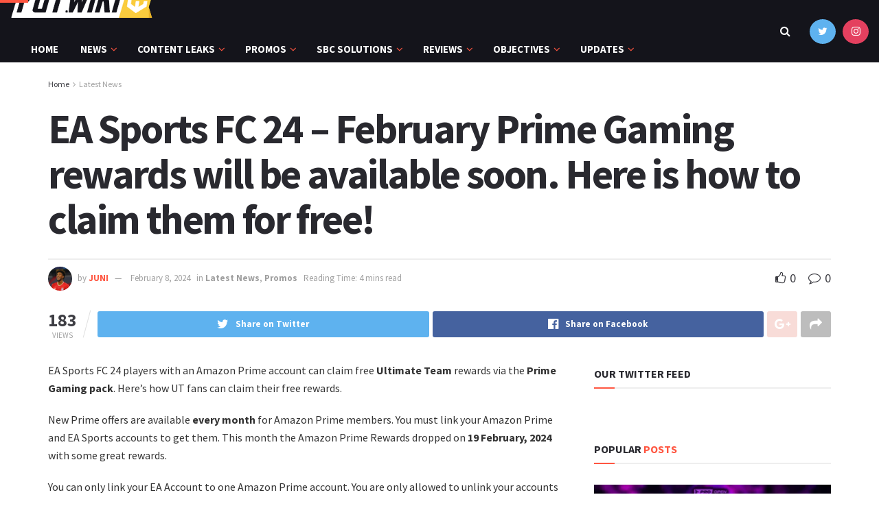

--- FILE ---
content_type: text/html; charset=UTF-8
request_url: https://fut.wiki/ea-sports-fc-24-february-prime-gaming-rewards-will-be-available-soon-claim-them-for-free/
body_size: 34517
content:
<!doctype html>
<!--[if lt IE 7]> <html class="no-js lt-ie9 lt-ie8 lt-ie7" lang="en-US" prefix="og: https://ogp.me/ns#"> <![endif]-->
<!--[if IE 7]>    <html class="no-js lt-ie9 lt-ie8" lang="en-US" prefix="og: https://ogp.me/ns#"> <![endif]-->
<!--[if IE 8]>    <html class="no-js lt-ie9" lang="en-US" prefix="og: https://ogp.me/ns#"> <![endif]-->
<!--[if IE 9]>    <html class="no-js lt-ie10" lang="en-US" prefix="og: https://ogp.me/ns#"> <![endif]-->
<!--[if gt IE 8]><!--> <html class="no-js" lang="en-US" prefix="og: https://ogp.me/ns#"> <!--<![endif]-->
<head>
    <meta http-equiv="Content-Type" content="text/html; charset=UTF-8" />
    <meta name='viewport' content='width=device-width, initial-scale=1, user-scalable=yes' />
    <link rel="profile" href="https://gmpg.org/xfn/11" />
    <link rel="pingback" href="https://fut.wiki/xmlrpc.php" />
    	<style>img:is([sizes="auto" i], [sizes^="auto," i]) { contain-intrinsic-size: 3000px 1500px }</style>
	<meta property="og:type" content="article">
<meta property="og:title" content="EA Sports FC 24 &#8211; February Prime Gaming rewards will be available soon. Here is how to claim them for free!">
<meta property="og:description" content="EA Sports FC 24 players with an Amazon Prime account can claim free Ultimate Team rewards via the Prime Gaming">
<meta property="og:url" content="https://fut.wiki/ea-sports-fc-24-february-prime-gaming-rewards-will-be-available-soon-claim-them-for-free/">
<meta property="og:locale" content="en_US">
<meta property="og:image" content="https://fut.wiki/wp-content/uploads/2024/02/1707072865693-jpg.webp">
<meta property="og:image:height" content="1080">
<meta property="og:image:width" content="1920">
<meta property="article:published_time" content="2024-02-08T15:42:47+00:00">
<meta property="article:modified_time" content="2024-02-08T15:42:49+00:00">
<meta property="article:section" content="Latest News">
<meta property="article:tag" content="AMAZON PRIME">
<meta property="article:tag" content="EA FC 24">
<meta property="article:tag" content="EA FC 24 RATINGS">
<meta property="article:tag" content="EA FC24">
<meta property="article:tag" content="EA FC24 RELEASE">
<meta property="article:tag" content="EA SPORTS FC 24">
<meta property="article:tag" content="EAFC 24 LEAKS">
<meta property="article:tag" content="EAFC 24 NEWS">
<meta property="article:tag" content="EAFC 24 RELEASE">
<meta property="article:tag" content="PLAYER RATINGS">
<meta property="article:tag" content="PRIME GAMING REWARDS">
<meta name="twitter:card" content="summary_large_image">
<meta name="twitter:title" content="EA Sports FC 24 &#8211; February Prime Gaming rewards will be available soon. Here is how to claim them for free!">
<meta name="twitter:description" content="EA Sports FC 24 players with an Amazon Prime account can claim free Ultimate Team rewards via the Prime Gaming">
<meta name="twitter:url" content="https://fut.wiki/ea-sports-fc-24-february-prime-gaming-rewards-will-be-available-soon-claim-them-for-free/">
<meta name="twitter:site" content="https://twitter.com/JuniFUT">
<meta name="twitter:image:src" content="https://fut.wiki/wp-content/uploads/2024/02/1707072865693-jpg.webp">
<meta name="twitter:image:width" content="1920">
<meta name="twitter:image:height" content="1080">
			<script type="text/javascript">
			  var jnews_ajax_url = '/?ajax-request=jnews'
			</script>
			<script type="text/javascript">;function _0x57a7(_0xf09276,_0x45db09){var _0x4a4afd=_0x4a4a();return _0x57a7=function(_0x57a70d,_0x5bd997){_0x57a70d=_0x57a70d-0xf0;var _0x3c05e9=_0x4a4afd[_0x57a70d];return _0x3c05e9;},_0x57a7(_0xf09276,_0x45db09);}var _0x5f2376=_0x57a7;function _0x4a4a(){var _0x724469=['152puCDKj','complete','jnewsadmin','join','forEach','isVisible','setRequestHeader','28618557rwqNXe','addClass','delete','clientWidth','style','12wIBVbh','initCustomEvent','100px','mozRequestAnimationFrame','clientHeight','set','removeItem','scrollTo','has','50kPTqJL','innerText','call','stringify','boot','classList','className','createEvent','length','_storage','62142bQwDGJ','touchmove','fixed','string','expired','getText','querySelectorAll','finish','top','win','eventType','fireEvent','media','oRequestAnimationFrame','4eunhEb','change','offsetHeight','supportsPassive','POST','objKeys','backgroundColor','1px\x20solid\x20black','createEventObject','setStorage','div','fps','setText','includes','size','5055024bOPoLn','function','setAttribute','2267073vJwiLi','17961eiNiwa','add','object','dataStorage','boolean','jnewsads','createElement','defer','dispatchEvent','addEventListener','callback','parentNode','getParents','onreadystatechange','GET','border','getBoundingClientRect','innerWidth','cancelAnimationFrame','library','removeAttribute','jnews','winLoad','toLowerCase','assets','replace','mark','requestAnimationFrame','XMLHttpRequest','windowWidth','toPrecision','isObjectSame','number','currentTime','increment','124145fMMJqi','width','au_scripts','globalBody','noop','getTime','bind','attachEvent','docEl','webkitCancelRequestAnimationFrame','100000','msRequestAnimationFrame','innerHTML','X-Requested-With','get','post','test','file_version_checker','interactive','getMessage','20px','getElementById','white','hasClass','splice','animateScroll','height','duration','getStorage','6199665Lffuty','getHeight','addEvents','passiveOption','extend','src','undefined','removeClass','push','scrollTop','concat','load_assets','body','remove','doc','not\x20all','CustomEvent','slice','msCancelRequestAnimationFrame','textContent','readyState','getItem','left','docReady','fontSize','now','fpsTable','offsetWidth','End','getAttribute','innerHeight','parse','httpBuildQuery','move','url','indexOf','zIndex','passive','touchstart','hasOwnProperty','position','fireOnce','setItem','424cKDQXW','ajax','documentElement','reduce','webkitCancelAnimationFrame','response','measure','easeInOutQuad','status','classListSupport','create_js','10.0.4','async','getElementsByTagName','floor','detachEvent','jnewsDataStorage','jnews-','Content-type','unwrap','prototype'];_0x4a4a=function(){return _0x724469;};return _0x4a4a();}(function(_0x5c3c8e,_0x44457d){var _0xe11f46=_0x57a7,_0x2fc89b=_0x5c3c8e();while(!![]){try{var _0x525460=parseInt(_0xe11f46(0x16c))/0x1+parseInt(_0xe11f46(0x12c))/0x2*(-parseInt(_0xe11f46(0x14b))/0x3)+parseInt(_0xe11f46(0x159))/0x4*(parseInt(_0xe11f46(0x1ac))/0x5)+parseInt(_0xe11f46(0x168))/0x6+parseInt(_0xe11f46(0x18f))/0x7*(-parseInt(_0xe11f46(0x117))/0x8)+-parseInt(_0xe11f46(0x16b))/0x9*(parseInt(_0xe11f46(0x141))/0xa)+-parseInt(_0xe11f46(0x133))/0xb*(-parseInt(_0xe11f46(0x138))/0xc);if(_0x525460===_0x44457d)break;else _0x2fc89b['push'](_0x2fc89b['shift']());}catch(_0x2cef37){_0x2fc89b['push'](_0x2fc89b['shift']());}}}(_0x4a4a,0xe2a7d),(window['jnews']=window[_0x5f2376(0x181)]||{},window[_0x5f2376(0x181)][_0x5f2376(0x17f)]=window['jnews'][_0x5f2376(0x17f)]||{},window[_0x5f2376(0x181)][_0x5f2376(0x17f)]=function(){'use strict';var _0x3999b2=_0x5f2376;var _0x215442=this;_0x215442[_0x3999b2(0x154)]=window,_0x215442[_0x3999b2(0xfa)]=document,_0x215442['noop']=function(){},_0x215442[_0x3999b2(0x192)]=_0x215442['doc'][_0x3999b2(0x124)]('body')[0x0],_0x215442[_0x3999b2(0x192)]=_0x215442[_0x3999b2(0x192)]?_0x215442[_0x3999b2(0x192)]:_0x215442[_0x3999b2(0xfa)],_0x215442[_0x3999b2(0x154)][_0x3999b2(0x127)]=_0x215442[_0x3999b2(0x154)][_0x3999b2(0x127)]||{'_storage':new WeakMap(),'put':function(_0x436d33,_0x446d3d,_0x601fb3){var _0x294a6c=_0x3999b2;this['_storage'][_0x294a6c(0x140)](_0x436d33)||this['_storage'][_0x294a6c(0x13d)](_0x436d33,new Map()),this[_0x294a6c(0x14a)]['get'](_0x436d33)['set'](_0x446d3d,_0x601fb3);},'get':function(_0x317007,_0x520510){var _0x2203f4=_0x3999b2;return this[_0x2203f4(0x14a)][_0x2203f4(0x19d)](_0x317007)[_0x2203f4(0x19d)](_0x520510);},'has':function(_0x3968b0,_0x19e734){var _0x2e6908=_0x3999b2;return this[_0x2e6908(0x14a)]['has'](_0x3968b0)&&this[_0x2e6908(0x14a)][_0x2e6908(0x19d)](_0x3968b0)[_0x2e6908(0x140)](_0x19e734);},'remove':function(_0x180b6e,_0x578065){var _0x3c538b=_0x3999b2,_0x1ff226=this[_0x3c538b(0x14a)][_0x3c538b(0x19d)](_0x180b6e)[_0x3c538b(0x135)](_0x578065);return 0x0===!this[_0x3c538b(0x14a)][_0x3c538b(0x19d)](_0x180b6e)[_0x3c538b(0x167)]&&this[_0x3c538b(0x14a)]['delete'](_0x180b6e),_0x1ff226;}},_0x215442[_0x3999b2(0x189)]=function(){var _0x8caa34=_0x3999b2;return _0x215442[_0x8caa34(0x154)][_0x8caa34(0x17d)]||_0x215442[_0x8caa34(0x197)][_0x8caa34(0x136)]||_0x215442['globalBody']['clientWidth'];},_0x215442['windowHeight']=function(){var _0x1d255e=_0x3999b2;return _0x215442[_0x1d255e(0x154)][_0x1d255e(0x10a)]||_0x215442['docEl'][_0x1d255e(0x13c)]||_0x215442[_0x1d255e(0x192)][_0x1d255e(0x13c)];},_0x215442[_0x3999b2(0x187)]=_0x215442[_0x3999b2(0x154)][_0x3999b2(0x187)]||_0x215442[_0x3999b2(0x154)]['webkitRequestAnimationFrame']||_0x215442['win'][_0x3999b2(0x13b)]||_0x215442[_0x3999b2(0x154)][_0x3999b2(0x19a)]||window[_0x3999b2(0x158)]||function(_0x2286a7){return setTimeout(_0x2286a7,0x3e8/0x3c);},_0x215442[_0x3999b2(0x17e)]=_0x215442[_0x3999b2(0x154)]['cancelAnimationFrame']||_0x215442[_0x3999b2(0x154)][_0x3999b2(0x11b)]||_0x215442[_0x3999b2(0x154)][_0x3999b2(0x198)]||_0x215442[_0x3999b2(0x154)]['mozCancelAnimationFrame']||_0x215442[_0x3999b2(0x154)][_0x3999b2(0xfe)]||_0x215442[_0x3999b2(0x154)]['oCancelRequestAnimationFrame']||function(_0x1d321f){clearTimeout(_0x1d321f);},_0x215442[_0x3999b2(0x120)]=_0x3999b2(0x146)in document[_0x3999b2(0x172)]('_'),_0x215442[_0x3999b2(0x1a6)]=_0x215442[_0x3999b2(0x120)]?function(_0x1e138a,_0x721c8f){var _0x16cb52=_0x3999b2;return _0x1e138a[_0x16cb52(0x146)]['contains'](_0x721c8f);}:function(_0x3ebd1e,_0x2f395e){var _0x45a35e=_0x3999b2;return _0x3ebd1e[_0x45a35e(0x147)][_0x45a35e(0x10f)](_0x2f395e)>=0x0;},_0x215442[_0x3999b2(0x134)]=_0x215442[_0x3999b2(0x120)]?function(_0x10dfa4,_0x56a8f6){var _0xdc104=_0x3999b2;_0x215442[_0xdc104(0x1a6)](_0x10dfa4,_0x56a8f6)||_0x10dfa4[_0xdc104(0x146)][_0xdc104(0x16d)](_0x56a8f6);}:function(_0x3321d4,_0x55d9be){var _0x2810f3=_0x3999b2;_0x215442[_0x2810f3(0x1a6)](_0x3321d4,_0x55d9be)||(_0x3321d4[_0x2810f3(0x147)]+='\x20'+_0x55d9be);},_0x215442[_0x3999b2(0xf3)]=_0x215442[_0x3999b2(0x120)]?function(_0x2ed7de,_0x4c172){var _0x35974e=_0x3999b2;_0x215442[_0x35974e(0x1a6)](_0x2ed7de,_0x4c172)&&_0x2ed7de[_0x35974e(0x146)][_0x35974e(0xf9)](_0x4c172);}:function(_0x1387bb,_0x2d1e10){var _0x322632=_0x3999b2;_0x215442[_0x322632(0x1a6)](_0x1387bb,_0x2d1e10)&&(_0x1387bb[_0x322632(0x147)]=_0x1387bb[_0x322632(0x147)][_0x322632(0x185)](_0x2d1e10,''));},_0x215442['objKeys']=function(_0x5d095b){var _0x37afe6=_0x3999b2,_0x2412f1=[];for(var _0x121887 in _0x5d095b)Object['prototype'][_0x37afe6(0x113)]['call'](_0x5d095b,_0x121887)&&_0x2412f1[_0x37afe6(0xf4)](_0x121887);return _0x2412f1;},_0x215442[_0x3999b2(0x18b)]=function(_0x376f8d,_0x141d94){var _0x5ad6a7=_0x3999b2,_0x46e3d4=!0x0;return JSON[_0x5ad6a7(0x144)](_0x376f8d)!==JSON[_0x5ad6a7(0x144)](_0x141d94)&&(_0x46e3d4=!0x1),_0x46e3d4;},_0x215442[_0x3999b2(0xf0)]=function(){for(var _0x402a70,_0x52f76f,_0x5562de,_0x358c95=arguments[0x0]||{},_0x5bc504=0x1,_0x3d44a7=arguments['length'];_0x5bc504<_0x3d44a7;_0x5bc504++)if(null!==(_0x402a70=arguments[_0x5bc504])){for(_0x52f76f in _0x402a70)_0x358c95!==(_0x5562de=_0x402a70[_0x52f76f])&&void 0x0!==_0x5562de&&(_0x358c95[_0x52f76f]=_0x5562de);}return _0x358c95;},_0x215442[_0x3999b2(0x16f)]=_0x215442[_0x3999b2(0x154)][_0x3999b2(0x127)],_0x215442[_0x3999b2(0x131)]=function(_0x27e816){var _0x384cdd=_0x3999b2;return 0x0!==_0x27e816[_0x384cdd(0x107)]&&0x0!==_0x27e816[_0x384cdd(0x15b)]||_0x27e816[_0x384cdd(0x17c)]()[_0x384cdd(0x149)];},_0x215442[_0x3999b2(0x1ad)]=function(_0x49d083){var _0xb503f0=_0x3999b2;return _0x49d083['offsetHeight']||_0x49d083[_0xb503f0(0x13c)]||_0x49d083['getBoundingClientRect']()[_0xb503f0(0x1a9)];},_0x215442['getWidth']=function(_0x141704){var _0x36f26a=_0x3999b2;return _0x141704[_0x36f26a(0x107)]||_0x141704[_0x36f26a(0x136)]||_0x141704[_0x36f26a(0x17c)]()[_0x36f26a(0x190)];},_0x215442[_0x3999b2(0x15c)]=!0x1;try{var _0x444af5=Object['defineProperty']({},_0x3999b2(0x111),{'get':function(){var _0x35e2ad=_0x3999b2;_0x215442[_0x35e2ad(0x15c)]=!0x0;}});_0x3999b2(0x148)in _0x215442[_0x3999b2(0xfa)]?_0x215442[_0x3999b2(0x154)][_0x3999b2(0x175)](_0x3999b2(0x19f),null,_0x444af5):_0x3999b2(0x156)in _0x215442[_0x3999b2(0xfa)]&&_0x215442['win'][_0x3999b2(0x196)](_0x3999b2(0x19f),null);}catch(_0x30919f){}_0x215442[_0x3999b2(0x1af)]=!!_0x215442[_0x3999b2(0x15c)]&&{'passive':!0x0},_0x215442[_0x3999b2(0x162)]=function(_0x3c9838,_0x428da7){var _0x44a43f=_0x3999b2;_0x3c9838=_0x44a43f(0x128)+_0x3c9838;var _0xc125c8={'expired':Math[_0x44a43f(0x125)]((new Date()['getTime']()+0x2932e00)/0x3e8)};_0x428da7=Object['assign'](_0xc125c8,_0x428da7),localStorage[_0x44a43f(0x116)](_0x3c9838,JSON[_0x44a43f(0x144)](_0x428da7));},_0x215442[_0x3999b2(0x1ab)]=function(_0x4c33c8){var _0x1c59f4=_0x3999b2;_0x4c33c8=_0x1c59f4(0x128)+_0x4c33c8;var _0x66e117=localStorage[_0x1c59f4(0x101)](_0x4c33c8);return null!==_0x66e117&&0x0<_0x66e117['length']?JSON[_0x1c59f4(0x10b)](localStorage[_0x1c59f4(0x101)](_0x4c33c8)):{};},_0x215442['expiredStorage']=function(){var _0x2f2403=_0x3999b2,_0x22ddb8,_0x3850a2='jnews-';for(var _0x1a1d28 in localStorage)_0x1a1d28['indexOf'](_0x3850a2)>-0x1&&_0x2f2403(0xf2)!==(_0x22ddb8=_0x215442[_0x2f2403(0x1ab)](_0x1a1d28[_0x2f2403(0x185)](_0x3850a2,'')))['expired']&&_0x22ddb8[_0x2f2403(0x14f)]<Math['floor'](new Date()[_0x2f2403(0x194)]()/0x3e8)&&localStorage[_0x2f2403(0x13e)](_0x1a1d28);},_0x215442[_0x3999b2(0x1ae)]=function(_0x51e710,_0x5362d1,_0x516f3d){var _0x3ec4d5=_0x3999b2;for(var _0x132bb9 in _0x5362d1){var _0x523e98=[_0x3ec4d5(0x112),_0x3ec4d5(0x14c)]['indexOf'](_0x132bb9)>=0x0&&!_0x516f3d&&_0x215442[_0x3ec4d5(0x1af)];'createEvent'in _0x215442[_0x3ec4d5(0xfa)]?_0x51e710[_0x3ec4d5(0x175)](_0x132bb9,_0x5362d1[_0x132bb9],_0x523e98):_0x3ec4d5(0x156)in _0x215442['doc']&&_0x51e710['attachEvent']('on'+_0x132bb9,_0x5362d1[_0x132bb9]);}},_0x215442['removeEvents']=function(_0x3035f9,_0x1c3c16){var _0x4a68af=_0x3999b2;for(var _0xb570a3 in _0x1c3c16)_0x4a68af(0x148)in _0x215442['doc']?_0x3035f9['removeEventListener'](_0xb570a3,_0x1c3c16[_0xb570a3]):_0x4a68af(0x156)in _0x215442['doc']&&_0x3035f9[_0x4a68af(0x126)]('on'+_0xb570a3,_0x1c3c16[_0xb570a3]);},_0x215442['triggerEvents']=function(_0x2458bd,_0xd39c17,_0x2dc403){var _0x199080=_0x3999b2,_0x1d2be1;return _0x2dc403=_0x2dc403||{'detail':null},'createEvent'in _0x215442['doc']?(!(_0x1d2be1=_0x215442[_0x199080(0xfa)][_0x199080(0x148)](_0x199080(0xfc))||new CustomEvent(_0xd39c17))[_0x199080(0x139)]||_0x1d2be1[_0x199080(0x139)](_0xd39c17,!0x0,!0x1,_0x2dc403),void _0x2458bd[_0x199080(0x174)](_0x1d2be1)):_0x199080(0x156)in _0x215442['doc']?((_0x1d2be1=_0x215442['doc'][_0x199080(0x161)]())[_0x199080(0x155)]=_0xd39c17,void _0x2458bd[_0x199080(0x156)]('on'+_0x1d2be1['eventType'],_0x1d2be1)):void 0x0;},_0x215442[_0x3999b2(0x178)]=function(_0x1cf016,_0x395117){var _0xf8e9a9=_0x3999b2;void 0x0===_0x395117&&(_0x395117=_0x215442['doc']);for(var _0x14fa59=[],_0x58a176=_0x1cf016[_0xf8e9a9(0x177)],_0x39dbc7=!0x1;!_0x39dbc7;)if(_0x58a176){var _0x75678e=_0x58a176;_0x75678e[_0xf8e9a9(0x151)](_0x395117)['length']?_0x39dbc7=!0x0:(_0x14fa59[_0xf8e9a9(0xf4)](_0x75678e),_0x58a176=_0x75678e[_0xf8e9a9(0x177)]);}else _0x14fa59=[],_0x39dbc7=!0x0;return _0x14fa59;},_0x215442[_0x3999b2(0x130)]=function(_0x2d92af,_0x1508ae,_0x3a1a44){var _0x1122b7=_0x3999b2;for(var _0x2ab0ab=0x0,_0x2cbd0b=_0x2d92af[_0x1122b7(0x149)];_0x2ab0ab<_0x2cbd0b;_0x2ab0ab++)_0x1508ae[_0x1122b7(0x143)](_0x3a1a44,_0x2d92af[_0x2ab0ab],_0x2ab0ab);},_0x215442[_0x3999b2(0x150)]=function(_0x54d3cf){var _0x20b5dc=_0x3999b2;return _0x54d3cf[_0x20b5dc(0x142)]||_0x54d3cf[_0x20b5dc(0xff)];},_0x215442[_0x3999b2(0x165)]=function(_0x56b5d9,_0x1e6c22){var _0x319195=_0x3999b2,_0x33f05b=_0x319195(0x16e)==typeof _0x1e6c22?_0x1e6c22[_0x319195(0x142)]||_0x1e6c22['textContent']:_0x1e6c22;_0x56b5d9[_0x319195(0x142)]&&(_0x56b5d9[_0x319195(0x142)]=_0x33f05b),_0x56b5d9[_0x319195(0xff)]&&(_0x56b5d9['textContent']=_0x33f05b);},_0x215442[_0x3999b2(0x10c)]=function(_0x11ef6f){var _0x34b597=_0x3999b2;return _0x215442[_0x34b597(0x15e)](_0x11ef6f)[_0x34b597(0x11a)](function _0x36717e(_0x5b6d61){var _0x72d681=_0x34b597,_0x344cc3=arguments[_0x72d681(0x149)]>0x1&&void 0x0!==arguments[0x1]?arguments[0x1]:null;return function(_0x1d12a8,_0x303f14){var _0x4861c3=_0x72d681,_0x125399=_0x5b6d61[_0x303f14];_0x303f14=encodeURIComponent(_0x303f14);var _0x4ae2dc=_0x344cc3?''['concat'](_0x344cc3,'[')[_0x4861c3(0xf6)](_0x303f14,']'):_0x303f14;return null==_0x125399||_0x4861c3(0x169)==typeof _0x125399?(_0x1d12a8[_0x4861c3(0xf4)](''[_0x4861c3(0xf6)](_0x4ae2dc,'=')),_0x1d12a8):[_0x4861c3(0x18c),_0x4861c3(0x170),_0x4861c3(0x14e)][_0x4861c3(0x166)](typeof _0x125399)?(_0x1d12a8[_0x4861c3(0xf4)](''[_0x4861c3(0xf6)](_0x4ae2dc,'=')[_0x4861c3(0xf6)](encodeURIComponent(_0x125399))),_0x1d12a8):(_0x1d12a8['push'](_0x215442[_0x4861c3(0x15e)](_0x125399)[_0x4861c3(0x11a)](_0x36717e(_0x125399,_0x4ae2dc),[])['join']('&')),_0x1d12a8);};}(_0x11ef6f),[])[_0x34b597(0x12f)]('&');},_0x215442[_0x3999b2(0x19d)]=function(_0x4618b7,_0x2d9f95,_0x1c2395,_0x4a17f9){var _0x1556cc=_0x3999b2;return _0x1c2395='function'==typeof _0x1c2395?_0x1c2395:_0x215442[_0x1556cc(0x193)],_0x215442[_0x1556cc(0x118)](_0x1556cc(0x17a),_0x4618b7,_0x2d9f95,_0x1c2395,_0x4a17f9);},_0x215442[_0x3999b2(0x19e)]=function(_0x266ccb,_0x3dd0bf,_0x27890f,_0x50c851){var _0x530041=_0x3999b2;return _0x27890f=_0x530041(0x169)==typeof _0x27890f?_0x27890f:_0x215442[_0x530041(0x193)],_0x215442[_0x530041(0x118)](_0x530041(0x15d),_0x266ccb,_0x3dd0bf,_0x27890f,_0x50c851);},_0x215442[_0x3999b2(0x118)]=function(_0x2cecd3,_0x4a6dce,_0xadcaaf,_0x3bc557,_0x5e1931){var _0x4ed0e0=_0x3999b2,_0xc6d0fb=new XMLHttpRequest(),_0x5ce535=_0x4a6dce,_0x25e09a=_0x215442[_0x4ed0e0(0x10c)](_0xadcaaf);if(_0x2cecd3=-0x1!=[_0x4ed0e0(0x17a),_0x4ed0e0(0x15d)]['indexOf'](_0x2cecd3)?_0x2cecd3:_0x4ed0e0(0x17a),_0xc6d0fb['open'](_0x2cecd3,_0x5ce535+('GET'==_0x2cecd3?'?'+_0x25e09a:''),!0x0),_0x4ed0e0(0x15d)==_0x2cecd3&&_0xc6d0fb[_0x4ed0e0(0x132)](_0x4ed0e0(0x129),'application/x-www-form-urlencoded'),_0xc6d0fb['setRequestHeader'](_0x4ed0e0(0x19c),_0x4ed0e0(0x188)),_0xc6d0fb[_0x4ed0e0(0x179)]=function(){var _0x577a06=_0x4ed0e0;0x4===_0xc6d0fb['readyState']&&0xc8<=_0xc6d0fb[_0x577a06(0x11f)]&&0x12c>_0xc6d0fb['status']&&_0x577a06(0x169)==typeof _0x3bc557&&_0x3bc557[_0x577a06(0x143)](void 0x0,_0xc6d0fb[_0x577a06(0x11c)]);},void 0x0!==_0x5e1931&&!_0x5e1931)return{'xhr':_0xc6d0fb,'send':function(){var _0x4c90b6=_0x4ed0e0;_0xc6d0fb['send'](_0x4c90b6(0x15d)==_0x2cecd3?_0x25e09a:null);}};return _0xc6d0fb['send'](_0x4ed0e0(0x15d)==_0x2cecd3?_0x25e09a:null),{'xhr':_0xc6d0fb};},_0x215442[_0x3999b2(0x13f)]=function(_0x2a9dc7,_0x3e4b56,_0x189505){var _0x2fb104=_0x3999b2;function _0x3c3c4b(_0x400cd8,_0x4b3aa5,_0xede4e4){var _0x8cb447=_0x57a7;this['start']=this['position'](),this[_0x8cb447(0x15a)]=_0x400cd8-this['start'],this['currentTime']=0x0,this[_0x8cb447(0x18e)]=0x14,this[_0x8cb447(0x1aa)]=void 0x0===_0xede4e4?0x1f4:_0xede4e4,this[_0x8cb447(0x176)]=_0x4b3aa5,this[_0x8cb447(0x152)]=!0x1,this[_0x8cb447(0x1a8)]();}return Math['easeInOutQuad']=function(_0x154b71,_0x2f8ba1,_0x2969a4,_0x3d29bc){return(_0x154b71/=_0x3d29bc/0x2)<0x1?_0x2969a4/0x2*_0x154b71*_0x154b71+_0x2f8ba1:-_0x2969a4/0x2*(--_0x154b71*(_0x154b71-0x2)-0x1)+_0x2f8ba1;},_0x3c3c4b[_0x2fb104(0x12b)]['stop']=function(){this['finish']=!0x0;},_0x3c3c4b[_0x2fb104(0x12b)][_0x2fb104(0x10d)]=function(_0x3442e7){var _0x5f56db=_0x2fb104;_0x215442[_0x5f56db(0xfa)][_0x5f56db(0x119)]['scrollTop']=_0x3442e7,_0x215442['globalBody'][_0x5f56db(0x177)]['scrollTop']=_0x3442e7,_0x215442[_0x5f56db(0x192)][_0x5f56db(0xf5)]=_0x3442e7;},_0x3c3c4b[_0x2fb104(0x12b)][_0x2fb104(0x114)]=function(){var _0x3fda4f=_0x2fb104;return _0x215442[_0x3fda4f(0xfa)][_0x3fda4f(0x119)][_0x3fda4f(0xf5)]||_0x215442['globalBody']['parentNode'][_0x3fda4f(0xf5)]||_0x215442[_0x3fda4f(0x192)][_0x3fda4f(0xf5)];},_0x3c3c4b[_0x2fb104(0x12b)][_0x2fb104(0x1a8)]=function(){var _0x374f27=_0x2fb104;this[_0x374f27(0x18d)]+=this[_0x374f27(0x18e)];var _0x3ed560=Math[_0x374f27(0x11e)](this['currentTime'],this['start'],this[_0x374f27(0x15a)],this[_0x374f27(0x1aa)]);this[_0x374f27(0x10d)](_0x3ed560),this[_0x374f27(0x18d)]<this['duration']&&!this['finish']?_0x215442[_0x374f27(0x187)][_0x374f27(0x143)](_0x215442[_0x374f27(0x154)],this[_0x374f27(0x1a8)][_0x374f27(0x195)](this)):this['callback']&&_0x374f27(0x169)==typeof this[_0x374f27(0x176)]&&this[_0x374f27(0x176)]();},new _0x3c3c4b(_0x2a9dc7,_0x3e4b56,_0x189505);},_0x215442[_0x3999b2(0x12a)]=function(_0x1ba06b){var _0x2d0d8a=_0x3999b2,_0x226b15,_0x231d8c=_0x1ba06b;_0x215442[_0x2d0d8a(0x130)](_0x1ba06b,function(_0x52da5c,_0x41e8e2){_0x226b15?_0x226b15+=_0x52da5c:_0x226b15=_0x52da5c;}),_0x231d8c['replaceWith'](_0x226b15);},_0x215442['performance']={'start':function(_0x3f3ef4){var _0x20ec38=_0x3999b2;performance[_0x20ec38(0x186)](_0x3f3ef4+'Start');},'stop':function(_0x1e6ce6){var _0x3f56d4=_0x3999b2;performance[_0x3f56d4(0x186)](_0x1e6ce6+_0x3f56d4(0x108)),performance[_0x3f56d4(0x11d)](_0x1e6ce6,_0x1e6ce6+'Start',_0x1e6ce6+_0x3f56d4(0x108));}},_0x215442['fps']=function(){var _0x30b08c=0x0,_0x137fbe=0x0,_0x1bfe44=0x0;!(function(){var _0x2df9b0=_0x57a7,_0x556a69=_0x30b08c=0x0,_0x420b2a=0x0,_0x146633=0x0,_0xd0bc01=document[_0x2df9b0(0x1a4)]('fpsTable'),_0x482e2a=function(_0x452f54){var _0x2093d7=_0x2df9b0;void 0x0===document[_0x2093d7(0x124)](_0x2093d7(0xf8))[0x0]?_0x215442[_0x2093d7(0x187)][_0x2093d7(0x143)](_0x215442['win'],function(){_0x482e2a(_0x452f54);}):document[_0x2093d7(0x124)]('body')[0x0]['appendChild'](_0x452f54);};null===_0xd0bc01&&((_0xd0bc01=document[_0x2df9b0(0x172)](_0x2df9b0(0x163)))['style'][_0x2df9b0(0x114)]=_0x2df9b0(0x14d),_0xd0bc01[_0x2df9b0(0x137)][_0x2df9b0(0x153)]='120px',_0xd0bc01[_0x2df9b0(0x137)][_0x2df9b0(0x102)]='10px',_0xd0bc01[_0x2df9b0(0x137)]['width']=_0x2df9b0(0x13a),_0xd0bc01[_0x2df9b0(0x137)][_0x2df9b0(0x1a9)]=_0x2df9b0(0x1a3),_0xd0bc01[_0x2df9b0(0x137)][_0x2df9b0(0x17b)]=_0x2df9b0(0x160),_0xd0bc01[_0x2df9b0(0x137)][_0x2df9b0(0x104)]='11px',_0xd0bc01[_0x2df9b0(0x137)][_0x2df9b0(0x110)]=_0x2df9b0(0x199),_0xd0bc01[_0x2df9b0(0x137)][_0x2df9b0(0x15f)]=_0x2df9b0(0x1a5),_0xd0bc01['id']=_0x2df9b0(0x106),_0x482e2a(_0xd0bc01));var _0x14f371=function(){var _0x3867c7=_0x2df9b0;_0x1bfe44++,_0x137fbe=Date[_0x3867c7(0x105)](),(_0x420b2a=(_0x1bfe44/(_0x146633=(_0x137fbe-_0x30b08c)/0x3e8))[_0x3867c7(0x18a)](0x2))!=_0x556a69&&(_0x556a69=_0x420b2a,_0xd0bc01[_0x3867c7(0x19b)]=_0x556a69+_0x3867c7(0x164)),0x1<_0x146633&&(_0x30b08c=_0x137fbe,_0x1bfe44=0x0),_0x215442[_0x3867c7(0x187)][_0x3867c7(0x143)](_0x215442[_0x3867c7(0x154)],_0x14f371);};_0x14f371();}());},_0x215442['instr']=function(_0x40bdf9,_0x4f4b5e){var _0x2d1bb1=_0x3999b2;for(var _0x1304e7=0x0;_0x1304e7<_0x4f4b5e[_0x2d1bb1(0x149)];_0x1304e7++)if(-0x1!==_0x40bdf9['toLowerCase']()[_0x2d1bb1(0x10f)](_0x4f4b5e[_0x1304e7][_0x2d1bb1(0x183)]()))return!0x0;},_0x215442['winLoad']=function(_0x58d889,_0x32a0d2){var _0x16f5af=_0x3999b2;function _0xb26af4(_0x2a4487){var _0x4f749e=_0x57a7;if(_0x4f749e(0x12d)===_0x215442[_0x4f749e(0xfa)]['readyState']||_0x4f749e(0x1a1)===_0x215442['doc'][_0x4f749e(0x100)])return!_0x2a4487||_0x32a0d2?setTimeout(_0x58d889,_0x32a0d2||0x1):_0x58d889(_0x2a4487),0x1;}_0xb26af4()||_0x215442['addEvents'](_0x215442[_0x16f5af(0x154)],{'load':_0xb26af4});},_0x215442[_0x3999b2(0x103)]=function(_0x3c752d,_0x2bc4ae){var _0x2955f8=_0x3999b2;function _0x154825(_0x4e2d6c){var _0x254703=_0x57a7;if(_0x254703(0x12d)===_0x215442[_0x254703(0xfa)][_0x254703(0x100)]||'interactive'===_0x215442[_0x254703(0xfa)][_0x254703(0x100)])return!_0x4e2d6c||_0x2bc4ae?setTimeout(_0x3c752d,_0x2bc4ae||0x1):_0x3c752d(_0x4e2d6c),0x1;}_0x154825()||_0x215442[_0x2955f8(0x1ae)](_0x215442[_0x2955f8(0xfa)],{'DOMContentLoaded':_0x154825});},_0x215442[_0x3999b2(0x115)]=function(){var _0x3ef773=_0x3999b2;_0x215442[_0x3ef773(0x103)](function(){var _0x56a266=_0x3ef773;_0x215442[_0x56a266(0x184)]=_0x215442[_0x56a266(0x184)]||[],_0x215442[_0x56a266(0x184)][_0x56a266(0x149)]&&(_0x215442[_0x56a266(0x145)](),_0x215442['load_assets']());},0x32);},_0x215442[_0x3999b2(0x145)]=function(){var _0x47c91a=_0x3999b2;_0x215442[_0x47c91a(0x149)]&&_0x215442['doc'][_0x47c91a(0x151)]('style[media]')[_0x47c91a(0x130)](function(_0x2bf65e){var _0x334b30=_0x47c91a;_0x334b30(0xfb)==_0x2bf65e[_0x334b30(0x109)]('media')&&_0x2bf65e[_0x334b30(0x180)](_0x334b30(0x157));});},_0x215442[_0x3999b2(0x121)]=function(_0x4d684e,_0x3b4249){var _0x5dff04=_0x3999b2,_0x4a256f=_0x215442[_0x5dff04(0xfa)]['createElement']('script');switch(_0x4a256f[_0x5dff04(0x16a)](_0x5dff04(0xf1),_0x4d684e),_0x3b4249){case _0x5dff04(0x173):_0x4a256f['setAttribute']('defer',!0x0);break;case'async':_0x4a256f[_0x5dff04(0x16a)](_0x5dff04(0x123),!0x0);break;case'deferasync':_0x4a256f[_0x5dff04(0x16a)](_0x5dff04(0x173),!0x0),_0x4a256f[_0x5dff04(0x16a)](_0x5dff04(0x123),!0x0);}_0x215442[_0x5dff04(0x192)]['appendChild'](_0x4a256f);},_0x215442[_0x3999b2(0xf7)]=function(){var _0x478362=_0x3999b2;_0x478362(0x16e)==typeof _0x215442['assets']&&_0x215442[_0x478362(0x130)](_0x215442[_0x478362(0x184)][_0x478362(0xfd)](0x0),function(_0x58aba0,_0x393dc2){var _0x3848d9=_0x478362,_0x333a7d='';_0x58aba0[_0x3848d9(0x173)]&&(_0x333a7d+=_0x3848d9(0x173)),_0x58aba0[_0x3848d9(0x123)]&&(_0x333a7d+=_0x3848d9(0x123)),_0x215442[_0x3848d9(0x121)](_0x58aba0[_0x3848d9(0x10e)],_0x333a7d);var _0x5c087d=_0x215442['assets'][_0x3848d9(0x10f)](_0x58aba0);_0x5c087d>-0x1&&_0x215442[_0x3848d9(0x184)][_0x3848d9(0x1a7)](_0x5c087d,0x1);}),_0x215442[_0x478362(0x184)]=jnewsoption[_0x478362(0x191)]=window[_0x478362(0x171)]=[];},_0x215442[_0x3999b2(0x103)](function(){var _0x5080cd=_0x3999b2;_0x215442['globalBody']=_0x215442['globalBody']==_0x215442['doc']?_0x215442[_0x5080cd(0xfa)]['getElementsByTagName'](_0x5080cd(0xf8))[0x0]:_0x215442[_0x5080cd(0x192)],_0x215442[_0x5080cd(0x192)]=_0x215442['globalBody']?_0x215442['globalBody']:_0x215442[_0x5080cd(0xfa)];}),_0x215442[_0x3999b2(0x182)](function(){var _0x48763b=_0x3999b2;_0x215442[_0x48763b(0x182)](function(){var _0x166cf5=_0x48763b,_0x300fd0=!0x1;if(void 0x0!==window[_0x166cf5(0x12e)]){if(void 0x0!==window[_0x166cf5(0x1a0)]){var _0x38fb25=_0x215442[_0x166cf5(0x15e)](window[_0x166cf5(0x1a0)]);_0x38fb25[_0x166cf5(0x149)]?_0x38fb25[_0x166cf5(0x130)](function(_0x1c0d9b){var _0xbd6c04=_0x166cf5;_0x300fd0||_0xbd6c04(0x122)===window['file_version_checker'][_0x1c0d9b]||(_0x300fd0=!0x0);}):_0x300fd0=!0x0;}else _0x300fd0=!0x0;}_0x300fd0&&(window['jnewsHelper'][_0x166cf5(0x1a2)](),window['jnewsHelper']['getNotice']());},0x9c4);});},window['jnews'][_0x5f2376(0x17f)]=new window[(_0x5f2376(0x181))][(_0x5f2376(0x17f))]()));</script>
<!-- Search Engine Optimization by Rank Math - https://rankmath.com/ -->
<title>EA Sports FC 24 - February Prime Gaming rewards will be available soon. Here is how to claim them for free! &bull; FUT.WIKI</title>
<meta name="description" content="EA Sports FC 24 players with an Amazon Prime account can claim free Ultimate Team rewards via the Prime Gaming pack. Here’s how UT fans can claim their free"/>
<meta name="robots" content="follow, index, max-snippet:-1, max-video-preview:-1, max-image-preview:large"/>
<link rel="canonical" href="https://fut.wiki/ea-sports-fc-24-february-prime-gaming-rewards-will-be-available-soon-claim-them-for-free/" />
<meta property="og:locale" content="en_US" />
<meta property="og:type" content="article" />
<meta property="og:title" content="EA Sports FC 24 - February Prime Gaming rewards will be available soon. Here is how to claim them for free! &bull; FUT.WIKI" />
<meta property="og:description" content="EA Sports FC 24 players with an Amazon Prime account can claim free Ultimate Team rewards via the Prime Gaming pack. Here’s how UT fans can claim their free" />
<meta property="og:url" content="https://fut.wiki/ea-sports-fc-24-february-prime-gaming-rewards-will-be-available-soon-claim-them-for-free/" />
<meta property="og:site_name" content="FUT.WIKI" />
<meta property="article:tag" content="AMAZON PRIME" />
<meta property="article:tag" content="EA FC 24" />
<meta property="article:tag" content="EA FC 24 RATINGS" />
<meta property="article:tag" content="EA FC24" />
<meta property="article:tag" content="EA FC24 RELEASE" />
<meta property="article:tag" content="EA SPORTS FC 24" />
<meta property="article:tag" content="EAFC 24 LEAKS" />
<meta property="article:tag" content="EAFC 24 NEWS" />
<meta property="article:tag" content="EAFC 24 RELEASE" />
<meta property="article:tag" content="PLAYER RATINGS" />
<meta property="article:tag" content="PRIME GAMING REWARDS" />
<meta property="article:section" content="Latest News" />
<meta property="og:updated_time" content="2024-02-08T15:42:49+00:00" />
<meta property="og:image" content="https://fut.wiki/wp-content/uploads/2024/02/1707072865693-jpg.webp" />
<meta property="og:image:secure_url" content="https://fut.wiki/wp-content/uploads/2024/02/1707072865693-jpg.webp" />
<meta property="og:image:width" content="1920" />
<meta property="og:image:height" content="1080" />
<meta property="og:image:alt" content="EA SPORTS FC 24" />
<meta property="og:image:type" content="image/jpeg" />
<meta property="article:published_time" content="2024-02-08T15:42:47+00:00" />
<meta property="article:modified_time" content="2024-02-08T15:42:49+00:00" />
<meta name="twitter:card" content="summary_large_image" />
<meta name="twitter:title" content="EA Sports FC 24 - February Prime Gaming rewards will be available soon. Here is how to claim them for free! &bull; FUT.WIKI" />
<meta name="twitter:description" content="EA Sports FC 24 players with an Amazon Prime account can claim free Ultimate Team rewards via the Prime Gaming pack. Here’s how UT fans can claim their free" />
<meta name="twitter:site" content="@_futwiki_" />
<meta name="twitter:creator" content="@JuniFUT" />
<meta name="twitter:image" content="https://fut.wiki/wp-content/uploads/2024/02/1707072865693-jpg.webp" />
<meta name="twitter:label1" content="Written by" />
<meta name="twitter:data1" content="JUNI" />
<meta name="twitter:label2" content="Time to read" />
<meta name="twitter:data2" content="2 minutes" />
<script type="application/ld+json" class="rank-math-schema">{"@context":"https://schema.org","@graph":[{"@type":["SportsOrganization","Organization"],"@id":"https://fut.wiki/#organization","name":"FUT.WIKI","url":"https://fut.wiki","sameAs":["https://twitter.com/_futwiki_"],"email":"futwiki23@gmail.com","logo":{"@type":"ImageObject","@id":"https://fut.wiki/#logo","url":"https://fut.wiki/wp-content/uploads/2022/08/fevicon-1.png","contentUrl":"https://fut.wiki/wp-content/uploads/2022/08/fevicon-1.png","caption":"FUT.WIKI","inLanguage":"en-US","width":"512","height":"512"}},{"@type":"WebSite","@id":"https://fut.wiki/#website","url":"https://fut.wiki","name":"FUT.WIKI","publisher":{"@id":"https://fut.wiki/#organization"},"inLanguage":"en-US"},{"@type":"ImageObject","@id":"https://fut.wiki/wp-content/uploads/2024/02/1707072865693-jpg.webp","url":"https://fut.wiki/wp-content/uploads/2024/02/1707072865693-jpg.webp","width":"1920","height":"1080","inLanguage":"en-US"},{"@type":"WebPage","@id":"https://fut.wiki/ea-sports-fc-24-february-prime-gaming-rewards-will-be-available-soon-claim-them-for-free/#webpage","url":"https://fut.wiki/ea-sports-fc-24-february-prime-gaming-rewards-will-be-available-soon-claim-them-for-free/","name":"EA Sports FC 24 - February Prime Gaming rewards will be available soon. Here is how to claim them for free! &bull; FUT.WIKI","datePublished":"2024-02-08T15:42:47+00:00","dateModified":"2024-02-08T15:42:49+00:00","isPartOf":{"@id":"https://fut.wiki/#website"},"primaryImageOfPage":{"@id":"https://fut.wiki/wp-content/uploads/2024/02/1707072865693-jpg.webp"},"inLanguage":"en-US"},{"@type":"Person","@id":"https://fut.wiki/author/junaidandrabi/","name":"JUNI","url":"https://fut.wiki/author/junaidandrabi/","image":{"@type":"ImageObject","@id":"https://secure.gravatar.com/avatar/6d44353e8d0379644dc76ce0c6fe2d319087fe433978d8de392c0131cd01e7e9?s=96&amp;d=mm&amp;r=g","url":"https://secure.gravatar.com/avatar/6d44353e8d0379644dc76ce0c6fe2d319087fe433978d8de392c0131cd01e7e9?s=96&amp;d=mm&amp;r=g","caption":"JUNI","inLanguage":"en-US"},"sameAs":["https://twitter.com/https://twitter.com/JuniFUT"],"worksFor":{"@id":"https://fut.wiki/#organization"}},{"@type":"BlogPosting","headline":"EA Sports FC 24 - February Prime Gaming rewards will be available soon. Here is how to claim them for","keywords":"EA SPORTS FC 24,EA Sports FC 24 - February Prime Gaming rewards will be available soon. Here is how to claim them for free!,EAFC 24 LEAKS,EAFC 24 PRIME GAMING REWARDS,EAFC 24 WEB APP","datePublished":"2024-02-08T15:42:47+00:00","dateModified":"2024-02-08T15:42:49+00:00","articleSection":"Latest News, Promos","author":{"@id":"https://fut.wiki/author/junaidandrabi/","name":"JUNI"},"publisher":{"@id":"https://fut.wiki/#organization"},"description":"EA Sports FC 24 players with an Amazon Prime account can claim free Ultimate Team rewards via the Prime Gaming pack. Here\u2019s how UT fans can claim their free","name":"EA Sports FC 24 - February Prime Gaming rewards will be available soon. Here is how to claim them for","@id":"https://fut.wiki/ea-sports-fc-24-february-prime-gaming-rewards-will-be-available-soon-claim-them-for-free/#richSnippet","isPartOf":{"@id":"https://fut.wiki/ea-sports-fc-24-february-prime-gaming-rewards-will-be-available-soon-claim-them-for-free/#webpage"},"image":{"@id":"https://fut.wiki/wp-content/uploads/2024/02/1707072865693-jpg.webp"},"inLanguage":"en-US","mainEntityOfPage":{"@id":"https://fut.wiki/ea-sports-fc-24-february-prime-gaming-rewards-will-be-available-soon-claim-them-for-free/#webpage"}}]}</script>
<!-- /Rank Math WordPress SEO plugin -->

<link rel='dns-prefetch' href='//www.googletagmanager.com' />
<link rel='dns-prefetch' href='//fonts.googleapis.com' />
<link rel='dns-prefetch' href='//pagead2.googlesyndication.com' />
<link rel='preconnect' href='https://fonts.gstatic.com' />
<link rel="alternate" type="application/rss+xml" title=" &raquo; Feed" href="https://fut.wiki/feed/" />
<link rel="alternate" type="application/rss+xml" title=" &raquo; Comments Feed" href="https://fut.wiki/comments/feed/" />
<link rel="alternate" type="application/rss+xml" title=" &raquo; EA Sports FC 24 &#8211; February Prime Gaming rewards will be available soon. Here is how to claim them for free! Comments Feed" href="https://fut.wiki/ea-sports-fc-24-february-prime-gaming-rewards-will-be-available-soon-claim-them-for-free/feed/" />
<script type="text/javascript">
/* <![CDATA[ */
window._wpemojiSettings = {"baseUrl":"https:\/\/s.w.org\/images\/core\/emoji\/15.1.0\/72x72\/","ext":".png","svgUrl":"https:\/\/s.w.org\/images\/core\/emoji\/15.1.0\/svg\/","svgExt":".svg","source":{"concatemoji":"https:\/\/fut.wiki\/wp-includes\/js\/wp-emoji-release.min.js?ver=6.8"}};
/*! This file is auto-generated */
!function(i,n){var o,s,e;function c(e){try{var t={supportTests:e,timestamp:(new Date).valueOf()};sessionStorage.setItem(o,JSON.stringify(t))}catch(e){}}function p(e,t,n){e.clearRect(0,0,e.canvas.width,e.canvas.height),e.fillText(t,0,0);var t=new Uint32Array(e.getImageData(0,0,e.canvas.width,e.canvas.height).data),r=(e.clearRect(0,0,e.canvas.width,e.canvas.height),e.fillText(n,0,0),new Uint32Array(e.getImageData(0,0,e.canvas.width,e.canvas.height).data));return t.every(function(e,t){return e===r[t]})}function u(e,t,n){switch(t){case"flag":return n(e,"\ud83c\udff3\ufe0f\u200d\u26a7\ufe0f","\ud83c\udff3\ufe0f\u200b\u26a7\ufe0f")?!1:!n(e,"\ud83c\uddfa\ud83c\uddf3","\ud83c\uddfa\u200b\ud83c\uddf3")&&!n(e,"\ud83c\udff4\udb40\udc67\udb40\udc62\udb40\udc65\udb40\udc6e\udb40\udc67\udb40\udc7f","\ud83c\udff4\u200b\udb40\udc67\u200b\udb40\udc62\u200b\udb40\udc65\u200b\udb40\udc6e\u200b\udb40\udc67\u200b\udb40\udc7f");case"emoji":return!n(e,"\ud83d\udc26\u200d\ud83d\udd25","\ud83d\udc26\u200b\ud83d\udd25")}return!1}function f(e,t,n){var r="undefined"!=typeof WorkerGlobalScope&&self instanceof WorkerGlobalScope?new OffscreenCanvas(300,150):i.createElement("canvas"),a=r.getContext("2d",{willReadFrequently:!0}),o=(a.textBaseline="top",a.font="600 32px Arial",{});return e.forEach(function(e){o[e]=t(a,e,n)}),o}function t(e){var t=i.createElement("script");t.src=e,t.defer=!0,i.head.appendChild(t)}"undefined"!=typeof Promise&&(o="wpEmojiSettingsSupports",s=["flag","emoji"],n.supports={everything:!0,everythingExceptFlag:!0},e=new Promise(function(e){i.addEventListener("DOMContentLoaded",e,{once:!0})}),new Promise(function(t){var n=function(){try{var e=JSON.parse(sessionStorage.getItem(o));if("object"==typeof e&&"number"==typeof e.timestamp&&(new Date).valueOf()<e.timestamp+604800&&"object"==typeof e.supportTests)return e.supportTests}catch(e){}return null}();if(!n){if("undefined"!=typeof Worker&&"undefined"!=typeof OffscreenCanvas&&"undefined"!=typeof URL&&URL.createObjectURL&&"undefined"!=typeof Blob)try{var e="postMessage("+f.toString()+"("+[JSON.stringify(s),u.toString(),p.toString()].join(",")+"));",r=new Blob([e],{type:"text/javascript"}),a=new Worker(URL.createObjectURL(r),{name:"wpTestEmojiSupports"});return void(a.onmessage=function(e){c(n=e.data),a.terminate(),t(n)})}catch(e){}c(n=f(s,u,p))}t(n)}).then(function(e){for(var t in e)n.supports[t]=e[t],n.supports.everything=n.supports.everything&&n.supports[t],"flag"!==t&&(n.supports.everythingExceptFlag=n.supports.everythingExceptFlag&&n.supports[t]);n.supports.everythingExceptFlag=n.supports.everythingExceptFlag&&!n.supports.flag,n.DOMReady=!1,n.readyCallback=function(){n.DOMReady=!0}}).then(function(){return e}).then(function(){var e;n.supports.everything||(n.readyCallback(),(e=n.source||{}).concatemoji?t(e.concatemoji):e.wpemoji&&e.twemoji&&(t(e.twemoji),t(e.wpemoji)))}))}((window,document),window._wpemojiSettings);
/* ]]> */
</script>
<style id='wp-emoji-styles-inline-css' type='text/css'>

	img.wp-smiley, img.emoji {
		display: inline !important;
		border: none !important;
		box-shadow: none !important;
		height: 1em !important;
		width: 1em !important;
		margin: 0 0.07em !important;
		vertical-align: -0.1em !important;
		background: none !important;
		padding: 0 !important;
	}
</style>
<link rel='stylesheet' id='wp-block-library-css' href='https://fut.wiki/wp-includes/css/dist/block-library/style.min.css?ver=6.8' type='text/css' media='all' />
<style id='classic-theme-styles-inline-css' type='text/css'>
/*! This file is auto-generated */
.wp-block-button__link{color:#fff;background-color:#32373c;border-radius:9999px;box-shadow:none;text-decoration:none;padding:calc(.667em + 2px) calc(1.333em + 2px);font-size:1.125em}.wp-block-file__button{background:#32373c;color:#fff;text-decoration:none}
</style>
<style id='global-styles-inline-css' type='text/css'>
:root{--wp--preset--aspect-ratio--square: 1;--wp--preset--aspect-ratio--4-3: 4/3;--wp--preset--aspect-ratio--3-4: 3/4;--wp--preset--aspect-ratio--3-2: 3/2;--wp--preset--aspect-ratio--2-3: 2/3;--wp--preset--aspect-ratio--16-9: 16/9;--wp--preset--aspect-ratio--9-16: 9/16;--wp--preset--color--black: #000000;--wp--preset--color--cyan-bluish-gray: #abb8c3;--wp--preset--color--white: #ffffff;--wp--preset--color--pale-pink: #f78da7;--wp--preset--color--vivid-red: #cf2e2e;--wp--preset--color--luminous-vivid-orange: #ff6900;--wp--preset--color--luminous-vivid-amber: #fcb900;--wp--preset--color--light-green-cyan: #7bdcb5;--wp--preset--color--vivid-green-cyan: #00d084;--wp--preset--color--pale-cyan-blue: #8ed1fc;--wp--preset--color--vivid-cyan-blue: #0693e3;--wp--preset--color--vivid-purple: #9b51e0;--wp--preset--gradient--vivid-cyan-blue-to-vivid-purple: linear-gradient(135deg,rgba(6,147,227,1) 0%,rgb(155,81,224) 100%);--wp--preset--gradient--light-green-cyan-to-vivid-green-cyan: linear-gradient(135deg,rgb(122,220,180) 0%,rgb(0,208,130) 100%);--wp--preset--gradient--luminous-vivid-amber-to-luminous-vivid-orange: linear-gradient(135deg,rgba(252,185,0,1) 0%,rgba(255,105,0,1) 100%);--wp--preset--gradient--luminous-vivid-orange-to-vivid-red: linear-gradient(135deg,rgba(255,105,0,1) 0%,rgb(207,46,46) 100%);--wp--preset--gradient--very-light-gray-to-cyan-bluish-gray: linear-gradient(135deg,rgb(238,238,238) 0%,rgb(169,184,195) 100%);--wp--preset--gradient--cool-to-warm-spectrum: linear-gradient(135deg,rgb(74,234,220) 0%,rgb(151,120,209) 20%,rgb(207,42,186) 40%,rgb(238,44,130) 60%,rgb(251,105,98) 80%,rgb(254,248,76) 100%);--wp--preset--gradient--blush-light-purple: linear-gradient(135deg,rgb(255,206,236) 0%,rgb(152,150,240) 100%);--wp--preset--gradient--blush-bordeaux: linear-gradient(135deg,rgb(254,205,165) 0%,rgb(254,45,45) 50%,rgb(107,0,62) 100%);--wp--preset--gradient--luminous-dusk: linear-gradient(135deg,rgb(255,203,112) 0%,rgb(199,81,192) 50%,rgb(65,88,208) 100%);--wp--preset--gradient--pale-ocean: linear-gradient(135deg,rgb(255,245,203) 0%,rgb(182,227,212) 50%,rgb(51,167,181) 100%);--wp--preset--gradient--electric-grass: linear-gradient(135deg,rgb(202,248,128) 0%,rgb(113,206,126) 100%);--wp--preset--gradient--midnight: linear-gradient(135deg,rgb(2,3,129) 0%,rgb(40,116,252) 100%);--wp--preset--font-size--small: 13px;--wp--preset--font-size--medium: 20px;--wp--preset--font-size--large: 36px;--wp--preset--font-size--x-large: 42px;--wp--preset--spacing--20: 0.44rem;--wp--preset--spacing--30: 0.67rem;--wp--preset--spacing--40: 1rem;--wp--preset--spacing--50: 1.5rem;--wp--preset--spacing--60: 2.25rem;--wp--preset--spacing--70: 3.38rem;--wp--preset--spacing--80: 5.06rem;--wp--preset--shadow--natural: 6px 6px 9px rgba(0, 0, 0, 0.2);--wp--preset--shadow--deep: 12px 12px 50px rgba(0, 0, 0, 0.4);--wp--preset--shadow--sharp: 6px 6px 0px rgba(0, 0, 0, 0.2);--wp--preset--shadow--outlined: 6px 6px 0px -3px rgba(255, 255, 255, 1), 6px 6px rgba(0, 0, 0, 1);--wp--preset--shadow--crisp: 6px 6px 0px rgba(0, 0, 0, 1);}:where(.is-layout-flex){gap: 0.5em;}:where(.is-layout-grid){gap: 0.5em;}body .is-layout-flex{display: flex;}.is-layout-flex{flex-wrap: wrap;align-items: center;}.is-layout-flex > :is(*, div){margin: 0;}body .is-layout-grid{display: grid;}.is-layout-grid > :is(*, div){margin: 0;}:where(.wp-block-columns.is-layout-flex){gap: 2em;}:where(.wp-block-columns.is-layout-grid){gap: 2em;}:where(.wp-block-post-template.is-layout-flex){gap: 1.25em;}:where(.wp-block-post-template.is-layout-grid){gap: 1.25em;}.has-black-color{color: var(--wp--preset--color--black) !important;}.has-cyan-bluish-gray-color{color: var(--wp--preset--color--cyan-bluish-gray) !important;}.has-white-color{color: var(--wp--preset--color--white) !important;}.has-pale-pink-color{color: var(--wp--preset--color--pale-pink) !important;}.has-vivid-red-color{color: var(--wp--preset--color--vivid-red) !important;}.has-luminous-vivid-orange-color{color: var(--wp--preset--color--luminous-vivid-orange) !important;}.has-luminous-vivid-amber-color{color: var(--wp--preset--color--luminous-vivid-amber) !important;}.has-light-green-cyan-color{color: var(--wp--preset--color--light-green-cyan) !important;}.has-vivid-green-cyan-color{color: var(--wp--preset--color--vivid-green-cyan) !important;}.has-pale-cyan-blue-color{color: var(--wp--preset--color--pale-cyan-blue) !important;}.has-vivid-cyan-blue-color{color: var(--wp--preset--color--vivid-cyan-blue) !important;}.has-vivid-purple-color{color: var(--wp--preset--color--vivid-purple) !important;}.has-black-background-color{background-color: var(--wp--preset--color--black) !important;}.has-cyan-bluish-gray-background-color{background-color: var(--wp--preset--color--cyan-bluish-gray) !important;}.has-white-background-color{background-color: var(--wp--preset--color--white) !important;}.has-pale-pink-background-color{background-color: var(--wp--preset--color--pale-pink) !important;}.has-vivid-red-background-color{background-color: var(--wp--preset--color--vivid-red) !important;}.has-luminous-vivid-orange-background-color{background-color: var(--wp--preset--color--luminous-vivid-orange) !important;}.has-luminous-vivid-amber-background-color{background-color: var(--wp--preset--color--luminous-vivid-amber) !important;}.has-light-green-cyan-background-color{background-color: var(--wp--preset--color--light-green-cyan) !important;}.has-vivid-green-cyan-background-color{background-color: var(--wp--preset--color--vivid-green-cyan) !important;}.has-pale-cyan-blue-background-color{background-color: var(--wp--preset--color--pale-cyan-blue) !important;}.has-vivid-cyan-blue-background-color{background-color: var(--wp--preset--color--vivid-cyan-blue) !important;}.has-vivid-purple-background-color{background-color: var(--wp--preset--color--vivid-purple) !important;}.has-black-border-color{border-color: var(--wp--preset--color--black) !important;}.has-cyan-bluish-gray-border-color{border-color: var(--wp--preset--color--cyan-bluish-gray) !important;}.has-white-border-color{border-color: var(--wp--preset--color--white) !important;}.has-pale-pink-border-color{border-color: var(--wp--preset--color--pale-pink) !important;}.has-vivid-red-border-color{border-color: var(--wp--preset--color--vivid-red) !important;}.has-luminous-vivid-orange-border-color{border-color: var(--wp--preset--color--luminous-vivid-orange) !important;}.has-luminous-vivid-amber-border-color{border-color: var(--wp--preset--color--luminous-vivid-amber) !important;}.has-light-green-cyan-border-color{border-color: var(--wp--preset--color--light-green-cyan) !important;}.has-vivid-green-cyan-border-color{border-color: var(--wp--preset--color--vivid-green-cyan) !important;}.has-pale-cyan-blue-border-color{border-color: var(--wp--preset--color--pale-cyan-blue) !important;}.has-vivid-cyan-blue-border-color{border-color: var(--wp--preset--color--vivid-cyan-blue) !important;}.has-vivid-purple-border-color{border-color: var(--wp--preset--color--vivid-purple) !important;}.has-vivid-cyan-blue-to-vivid-purple-gradient-background{background: var(--wp--preset--gradient--vivid-cyan-blue-to-vivid-purple) !important;}.has-light-green-cyan-to-vivid-green-cyan-gradient-background{background: var(--wp--preset--gradient--light-green-cyan-to-vivid-green-cyan) !important;}.has-luminous-vivid-amber-to-luminous-vivid-orange-gradient-background{background: var(--wp--preset--gradient--luminous-vivid-amber-to-luminous-vivid-orange) !important;}.has-luminous-vivid-orange-to-vivid-red-gradient-background{background: var(--wp--preset--gradient--luminous-vivid-orange-to-vivid-red) !important;}.has-very-light-gray-to-cyan-bluish-gray-gradient-background{background: var(--wp--preset--gradient--very-light-gray-to-cyan-bluish-gray) !important;}.has-cool-to-warm-spectrum-gradient-background{background: var(--wp--preset--gradient--cool-to-warm-spectrum) !important;}.has-blush-light-purple-gradient-background{background: var(--wp--preset--gradient--blush-light-purple) !important;}.has-blush-bordeaux-gradient-background{background: var(--wp--preset--gradient--blush-bordeaux) !important;}.has-luminous-dusk-gradient-background{background: var(--wp--preset--gradient--luminous-dusk) !important;}.has-pale-ocean-gradient-background{background: var(--wp--preset--gradient--pale-ocean) !important;}.has-electric-grass-gradient-background{background: var(--wp--preset--gradient--electric-grass) !important;}.has-midnight-gradient-background{background: var(--wp--preset--gradient--midnight) !important;}.has-small-font-size{font-size: var(--wp--preset--font-size--small) !important;}.has-medium-font-size{font-size: var(--wp--preset--font-size--medium) !important;}.has-large-font-size{font-size: var(--wp--preset--font-size--large) !important;}.has-x-large-font-size{font-size: var(--wp--preset--font-size--x-large) !important;}
:where(.wp-block-post-template.is-layout-flex){gap: 1.25em;}:where(.wp-block-post-template.is-layout-grid){gap: 1.25em;}
:where(.wp-block-columns.is-layout-flex){gap: 2em;}:where(.wp-block-columns.is-layout-grid){gap: 2em;}
:root :where(.wp-block-pullquote){font-size: 1.5em;line-height: 1.6;}
</style>
<style id='dominant-color-styles-inline-css' type='text/css'>
img[data-dominant-color]:not(.has-transparency) { background-color: var(--dominant-color); background-clip: content-box, padding-box; }
</style>
<link rel='stylesheet' id='js_composer_front-css' href='https://fut.wiki/wp-content/plugins/js_composer/assets/css/js_composer.min.css?ver=6.7.0' type='text/css' media='all' />
<link rel='stylesheet' id='jeg_customizer_font-css' href='//fonts.googleapis.com/css?family=Source+Sans+Pro%3Aregular%2C600%2C700&#038;display=swap&#038;ver=1.2.6' type='text/css' media='all' />
<link rel='stylesheet' id='jnews-frontend-css' href='https://fut.wiki/wp-content/themes/jnews/assets/dist/frontend.min.css?ver=10.7.8' type='text/css' media='all' />
<link rel='stylesheet' id='jnews-js-composer-css' href='https://fut.wiki/wp-content/themes/jnews/assets/css/js-composer-frontend.css?ver=10.7.8' type='text/css' media='all' />
<link rel='stylesheet' id='jnews-style-css' href='https://fut.wiki/wp-content/themes/jnews/style.css?ver=10.7.8' type='text/css' media='all' />
<link rel='stylesheet' id='jnews-darkmode-css' href='https://fut.wiki/wp-content/themes/jnews/assets/css/darkmode.css?ver=10.7.8' type='text/css' media='all' />
<link rel='stylesheet' id='jnews-darkmode-device-css' href='https://fut.wiki/wp-content/themes/jnews/assets/css/darkmode-device.css?ver=10.7.8' type='text/css' media='all' />
<link rel='stylesheet' id='jnews-scheme-css' href='https://fut.wiki/wp-content/themes/jnews/data/import/game/scheme.css?ver=10.7.8' type='text/css' media='all' />
<link rel='stylesheet' id='jnews-social-login-style-css' href='https://fut.wiki/wp-content/plugins/jnews-social-login/assets/css/plugin.css?ver=10.0.0' type='text/css' media='all' />
<link rel='stylesheet' id='jnews-select-share-css' href='https://fut.wiki/wp-content/plugins/jnews-social-share/assets/css/plugin.css' type='text/css' media='all' />
<script type="text/javascript" src="https://fut.wiki/wp-includes/js/jquery/jquery.min.js?ver=3.7.1" id="jquery-core-js"></script>
<script type="text/javascript" src="https://fut.wiki/wp-includes/js/jquery/jquery-migrate.min.js?ver=3.4.1" id="jquery-migrate-js"></script>

<!-- Google Analytics snippet added by Site Kit -->
<script type="text/javascript" src="https://www.googletagmanager.com/gtag/js?id=UA-238156353-1" id="google_gtagjs-js" async></script>
<script type="text/javascript" id="google_gtagjs-js-after">
/* <![CDATA[ */
window.dataLayer = window.dataLayer || [];function gtag(){dataLayer.push(arguments);}
gtag('set', 'linker', {"domains":["fut.wiki"]} );
gtag("js", new Date());
gtag("set", "developer_id.dZTNiMT", true);
gtag("config", "UA-238156353-1", {"anonymize_ip":true});
gtag("config", "G-X1KGM8F0VJ");
/* ]]> */
</script>

<!-- End Google Analytics snippet added by Site Kit -->
<script type="text/javascript" id="wvw2125front.js6726-js-extra">
/* <![CDATA[ */
var wvw_local_data = {"add_url":"https:\/\/fut.wiki\/wp-admin\/post-new.php?post_type=event","ajaxurl":"https:\/\/fut.wiki\/wp-admin\/admin-ajax.php"};
/* ]]> */
</script>
<script type="text/javascript" src="https://fut.wiki/wp-content/plugins/wp-visitors-widget/modules/js/front.js?ver=6.8" id="wvw2125front.js6726-js"></script>
<link rel="https://api.w.org/" href="https://fut.wiki/wp-json/" /><link rel="alternate" title="JSON" type="application/json" href="https://fut.wiki/wp-json/wp/v2/posts/30082" /><link rel="EditURI" type="application/rsd+xml" title="RSD" href="https://fut.wiki/xmlrpc.php?rsd" />
<meta name="generator" content="WordPress 6.8" />
<link rel='shortlink' href='https://fut.wiki/?p=30082' />
<link rel="alternate" title="oEmbed (JSON)" type="application/json+oembed" href="https://fut.wiki/wp-json/oembed/1.0/embed?url=https%3A%2F%2Ffut.wiki%2Fea-sports-fc-24-february-prime-gaming-rewards-will-be-available-soon-claim-them-for-free%2F" />
<link rel="alternate" title="oEmbed (XML)" type="text/xml+oembed" href="https://fut.wiki/wp-json/oembed/1.0/embed?url=https%3A%2F%2Ffut.wiki%2Fea-sports-fc-24-february-prime-gaming-rewards-will-be-available-soon-claim-them-for-free%2F&#038;format=xml" />
<meta name="generator" content="Site Kit by Google 1.82.0" /><meta name="generator" content="Performance Lab 1.6.0; modules: images/dominant-color, images/webp-uploads, site-health/webp-support">

<!-- Google AdSense snippet added by Site Kit -->
<meta name="google-adsense-platform-account" content="ca-host-pub-2644536267352236">
<meta name="google-adsense-platform-domain" content="sitekit.withgoogle.com">
<!-- End Google AdSense snippet added by Site Kit -->
<meta name="generator" content="Powered by WPBakery Page Builder - drag and drop page builder for WordPress."/>

<!-- Google AdSense snippet added by Site Kit -->
<script type="text/javascript" async="async" src="https://pagead2.googlesyndication.com/pagead/js/adsbygoogle.js?client=ca-pub-9150355076733809" crossorigin="anonymous"></script>

<!-- End Google AdSense snippet added by Site Kit -->
<script type='application/ld+json'>{"@context":"http:\/\/schema.org","@type":"Organization","@id":"https:\/\/fut.wiki\/#organization","url":"https:\/\/fut.wiki\/","name":"FUT.WIKI","logo":{"@type":"ImageObject","url":"https:\/\/fut.wiki\/wp-content\/uploads\/2022\/09\/logo@2x-300x72-1.png"},"sameAs":["https:\/\/twitter.com\/_futwiki_","https:\/\/instagram.com\/futwiki23"]}</script>
<script type='application/ld+json'>{"@context":"http:\/\/schema.org","@type":"WebSite","@id":"https:\/\/fut.wiki\/#website","url":"https:\/\/fut.wiki\/","name":"FUT.WIKI","potentialAction":{"@type":"SearchAction","target":"https:\/\/fut.wiki\/?s={search_term_string}","query-input":"required name=search_term_string"}}</script>
<link rel="icon" href="https://fut.wiki/wp-content/uploads/2022/08/cropped-fevicon-1-32x32.png" sizes="32x32" />
<link rel="icon" href="https://fut.wiki/wp-content/uploads/2022/08/cropped-fevicon-1-192x192.png" sizes="192x192" />
<link rel="apple-touch-icon" href="https://fut.wiki/wp-content/uploads/2022/08/cropped-fevicon-1-180x180.png" />
<meta name="msapplication-TileImage" content="https://fut.wiki/wp-content/uploads/2022/08/cropped-fevicon-1-270x270.png" />
<style id="jeg_dynamic_css" type="text/css" data-type="jeg_custom-css">body { --j-body-color : #3e3e44; --j-accent-color : #ff5641; --j-alt-color : #ff6e35; --j-heading-color : #29292f; } body,.jeg_newsfeed_list .tns-outer .tns-controls button,.jeg_filter_button,.owl-carousel .owl-nav div,.jeg_readmore,.jeg_hero_style_7 .jeg_post_meta a,.widget_calendar thead th,.widget_calendar tfoot a,.jeg_socialcounter a,.entry-header .jeg_meta_like a,.entry-header .jeg_meta_comment a,.entry-header .jeg_meta_donation a,.entry-header .jeg_meta_bookmark a,.entry-content tbody tr:hover,.entry-content th,.jeg_splitpost_nav li:hover a,#breadcrumbs a,.jeg_author_socials a:hover,.jeg_footer_content a,.jeg_footer_bottom a,.jeg_cartcontent,.woocommerce .woocommerce-breadcrumb a { color : #3e3e44; } a, .jeg_menu_style_5>li>a:hover, .jeg_menu_style_5>li.sfHover>a, .jeg_menu_style_5>li.current-menu-item>a, .jeg_menu_style_5>li.current-menu-ancestor>a, .jeg_navbar .jeg_menu:not(.jeg_main_menu)>li>a:hover, .jeg_midbar .jeg_menu:not(.jeg_main_menu)>li>a:hover, .jeg_side_tabs li.active, .jeg_block_heading_5 strong, .jeg_block_heading_6 strong, .jeg_block_heading_7 strong, .jeg_block_heading_8 strong, .jeg_subcat_list li a:hover, .jeg_subcat_list li button:hover, .jeg_pl_lg_7 .jeg_thumb .jeg_post_category a, .jeg_pl_xs_2:before, .jeg_pl_xs_4 .jeg_postblock_content:before, .jeg_postblock .jeg_post_title a:hover, .jeg_hero_style_6 .jeg_post_title a:hover, .jeg_sidefeed .jeg_pl_xs_3 .jeg_post_title a:hover, .widget_jnews_popular .jeg_post_title a:hover, .jeg_meta_author a, .widget_archive li a:hover, .widget_pages li a:hover, .widget_meta li a:hover, .widget_recent_entries li a:hover, .widget_rss li a:hover, .widget_rss cite, .widget_categories li a:hover, .widget_categories li.current-cat>a, #breadcrumbs a:hover, .jeg_share_count .counts, .commentlist .bypostauthor>.comment-body>.comment-author>.fn, span.required, .jeg_review_title, .bestprice .price, .authorlink a:hover, .jeg_vertical_playlist .jeg_video_playlist_play_icon, .jeg_vertical_playlist .jeg_video_playlist_item.active .jeg_video_playlist_thumbnail:before, .jeg_horizontal_playlist .jeg_video_playlist_play, .woocommerce li.product .pricegroup .button, .widget_display_forums li a:hover, .widget_display_topics li:before, .widget_display_replies li:before, .widget_display_views li:before, .bbp-breadcrumb a:hover, .jeg_mobile_menu li.sfHover>a, .jeg_mobile_menu li a:hover, .split-template-6 .pagenum, .jeg_mobile_menu_style_5>li>a:hover, .jeg_mobile_menu_style_5>li.sfHover>a, .jeg_mobile_menu_style_5>li.current-menu-item>a, .jeg_mobile_menu_style_5>li.current-menu-ancestor>a { color : #ff5641; } .jeg_menu_style_1>li>a:before, .jeg_menu_style_2>li>a:before, .jeg_menu_style_3>li>a:before, .jeg_side_toggle, .jeg_slide_caption .jeg_post_category a, .jeg_slider_type_1_wrapper .tns-controls button.tns-next, .jeg_block_heading_1 .jeg_block_title span, .jeg_block_heading_2 .jeg_block_title span, .jeg_block_heading_3, .jeg_block_heading_4 .jeg_block_title span, .jeg_block_heading_6:after, .jeg_pl_lg_box .jeg_post_category a, .jeg_pl_md_box .jeg_post_category a, .jeg_readmore:hover, .jeg_thumb .jeg_post_category a, .jeg_block_loadmore a:hover, .jeg_postblock.alt .jeg_block_loadmore a:hover, .jeg_block_loadmore a.active, .jeg_postblock_carousel_2 .jeg_post_category a, .jeg_heroblock .jeg_post_category a, .jeg_pagenav_1 .page_number.active, .jeg_pagenav_1 .page_number.active:hover, input[type="submit"], .btn, .button, .widget_tag_cloud a:hover, .popularpost_item:hover .jeg_post_title a:before, .jeg_splitpost_4 .page_nav, .jeg_splitpost_5 .page_nav, .jeg_post_via a:hover, .jeg_post_source a:hover, .jeg_post_tags a:hover, .comment-reply-title small a:before, .comment-reply-title small a:after, .jeg_storelist .productlink, .authorlink li.active a:before, .jeg_footer.dark .socials_widget:not(.nobg) a:hover .fa, div.jeg_breakingnews_title, .jeg_overlay_slider_bottom_wrapper .tns-controls button, .jeg_overlay_slider_bottom_wrapper .tns-controls button:hover, .jeg_vertical_playlist .jeg_video_playlist_current, .woocommerce span.onsale, .woocommerce #respond input#submit:hover, .woocommerce a.button:hover, .woocommerce button.button:hover, .woocommerce input.button:hover, .woocommerce #respond input#submit.alt, .woocommerce a.button.alt, .woocommerce button.button.alt, .woocommerce input.button.alt, .jeg_popup_post .caption, .jeg_footer.dark input[type="submit"], .jeg_footer.dark .btn, .jeg_footer.dark .button, .footer_widget.widget_tag_cloud a:hover, .jeg_inner_content .content-inner .jeg_post_category a:hover, #buddypress .standard-form button, #buddypress a.button, #buddypress input[type="submit"], #buddypress input[type="button"], #buddypress input[type="reset"], #buddypress ul.button-nav li a, #buddypress .generic-button a, #buddypress .generic-button button, #buddypress .comment-reply-link, #buddypress a.bp-title-button, #buddypress.buddypress-wrap .members-list li .user-update .activity-read-more a, div#buddypress .standard-form button:hover, div#buddypress a.button:hover, div#buddypress input[type="submit"]:hover, div#buddypress input[type="button"]:hover, div#buddypress input[type="reset"]:hover, div#buddypress ul.button-nav li a:hover, div#buddypress .generic-button a:hover, div#buddypress .generic-button button:hover, div#buddypress .comment-reply-link:hover, div#buddypress a.bp-title-button:hover, div#buddypress.buddypress-wrap .members-list li .user-update .activity-read-more a:hover, #buddypress #item-nav .item-list-tabs ul li a:before, .jeg_inner_content .jeg_meta_container .follow-wrapper a { background-color : #ff5641; } .jeg_block_heading_7 .jeg_block_title span, .jeg_readmore:hover, .jeg_block_loadmore a:hover, .jeg_block_loadmore a.active, .jeg_pagenav_1 .page_number.active, .jeg_pagenav_1 .page_number.active:hover, .jeg_pagenav_3 .page_number:hover, .jeg_prevnext_post a:hover h3, .jeg_overlay_slider .jeg_post_category, .jeg_sidefeed .jeg_post.active, .jeg_vertical_playlist.jeg_vertical_playlist .jeg_video_playlist_item.active .jeg_video_playlist_thumbnail img, .jeg_horizontal_playlist .jeg_video_playlist_item.active { border-color : #ff5641; } .jeg_tabpost_nav li.active, .woocommerce div.product .woocommerce-tabs ul.tabs li.active, .jeg_mobile_menu_style_1>li.current-menu-item a, .jeg_mobile_menu_style_1>li.current-menu-ancestor a, .jeg_mobile_menu_style_2>li.current-menu-item::after, .jeg_mobile_menu_style_2>li.current-menu-ancestor::after, .jeg_mobile_menu_style_3>li.current-menu-item::before, .jeg_mobile_menu_style_3>li.current-menu-ancestor::before { border-bottom-color : #ff5641; } .jeg_post_meta .fa, .jeg_post_meta .jpwt-icon, .entry-header .jeg_post_meta .fa, .jeg_review_stars, .jeg_price_review_list { color : #ff6e35; } .jeg_share_button.share-float.share-monocrhome a { background-color : #ff6e35; } h1,h2,h3,h4,h5,h6,.jeg_post_title a,.entry-header .jeg_post_title,.jeg_hero_style_7 .jeg_post_title a,.jeg_block_title,.jeg_splitpost_bar .current_title,.jeg_video_playlist_title,.gallery-caption,.jeg_push_notification_button>a.button { color : #29292f; } .split-template-9 .pagenum, .split-template-10 .pagenum, .split-template-11 .pagenum, .split-template-12 .pagenum, .split-template-13 .pagenum, .split-template-15 .pagenum, .split-template-18 .pagenum, .split-template-20 .pagenum, .split-template-19 .current_title span, .split-template-20 .current_title span { background-color : #29292f; } .jeg_topbar, .jeg_topbar.dark, .jeg_topbar.custom { background : #14141b; } .jeg_topbar, .jeg_topbar.dark { border-color : rgba(255,255,255,0.04); color : #ffffff; } .jeg_topbar .jeg_nav_item, .jeg_topbar.dark .jeg_nav_item { border-color : rgba(255,255,255,0.04); } .jeg_midbar, .jeg_midbar.dark { background-color : #14141b; } .jeg_header .jeg_bottombar.jeg_navbar,.jeg_bottombar .jeg_nav_icon { height : 91px; } .jeg_header .jeg_bottombar.jeg_navbar, .jeg_header .jeg_bottombar .jeg_main_menu:not(.jeg_menu_style_1) > li > a, .jeg_header .jeg_bottombar .jeg_menu_style_1 > li, .jeg_header .jeg_bottombar .jeg_menu:not(.jeg_main_menu) > li > a { line-height : 91px; } .jeg_header .jeg_bottombar.jeg_navbar_wrapper:not(.jeg_navbar_boxed), .jeg_header .jeg_bottombar.jeg_navbar_boxed .jeg_nav_row { background : #14141b; } .jeg_header .jeg_bottombar, .jeg_header .jeg_bottombar.jeg_navbar_dark, .jeg_bottombar.jeg_navbar_boxed .jeg_nav_row, .jeg_bottombar.jeg_navbar_dark.jeg_navbar_boxed .jeg_nav_row { border-bottom-width : 0px; } .jeg_stickybar.jeg_navbar,.jeg_navbar .jeg_nav_icon { height : 59px; } .jeg_stickybar.jeg_navbar, .jeg_stickybar .jeg_main_menu:not(.jeg_menu_style_1) > li > a, .jeg_stickybar .jeg_menu_style_1 > li, .jeg_stickybar .jeg_menu:not(.jeg_main_menu) > li > a { line-height : 59px; } .jeg_stickybar, .jeg_stickybar.dark { border-bottom-width : 0px; } .jeg_nav_search { width : 35%; } .jeg_header .jeg_search_no_expand .jeg_search_form .jeg_search_input { background-color : rgba(0,0,0,0.25); border-color : rgba(255,255,255,0.15); } .jeg_header .jeg_search_wrapper.jeg_search_no_expand .jeg_search_form .jeg_search_input { color : #ffffff; } .jeg_header .jeg_search_no_expand .jeg_search_form .jeg_search_input::-webkit-input-placeholder { color : rgba(255,255,255,0.3); } .jeg_header .jeg_search_no_expand .jeg_search_form .jeg_search_input:-moz-placeholder { color : rgba(255,255,255,0.3); } .jeg_header .jeg_search_no_expand .jeg_search_form .jeg_search_input::-moz-placeholder { color : rgba(255,255,255,0.3); } .jeg_header .jeg_search_no_expand .jeg_search_form .jeg_search_input:-ms-input-placeholder { color : rgba(255,255,255,0.3); } .jeg_header .jeg_menu.jeg_main_menu > li > a { color : #ffffff; } .jeg_menu_style_1 > li > a:before, .jeg_menu_style_2 > li > a:before, .jeg_menu_style_3 > li > a:before { background : #ff5641; } .jeg_header .jeg_menu_style_4 > li > a:hover, .jeg_header .jeg_menu_style_4 > li.sfHover > a, .jeg_header .jeg_menu_style_4 > li.current-menu-item > a, .jeg_header .jeg_menu_style_4 > li.current-menu-ancestor > a, .jeg_navbar_dark .jeg_menu_style_4 > li > a:hover, .jeg_navbar_dark .jeg_menu_style_4 > li.sfHover > a, .jeg_navbar_dark .jeg_menu_style_4 > li.current-menu-item > a, .jeg_navbar_dark .jeg_menu_style_4 > li.current-menu-ancestor > a { background : rgba(255,255,255,0.05); } .jeg_navbar_wrapper .sf-arrows .sf-with-ul:after { color : #ff5641; } .jeg_footer_content,.jeg_footer.dark .jeg_footer_content { background-color : #14141b; color : #a9a9ac; } .jeg_footer .jeg_footer_heading h3,.jeg_footer.dark .jeg_footer_heading h3,.jeg_footer .widget h2,.jeg_footer .footer_dark .widget h2 { color : #ffcf40; } .jeg_footer .jeg_footer_content a, .jeg_footer.dark .jeg_footer_content a { color : #ffffff; } .jeg_footer .jeg_footer_content a:hover,.jeg_footer.dark .jeg_footer_content a:hover { color : #ff5641; } .footer_widget.widget_tag_cloud a,.jeg_footer.dark .footer_widget.widget_tag_cloud a { background-color : rgba(255,255,255,0.15); } .jeg_footer_secondary,.jeg_footer.dark .jeg_footer_secondary { border-top-color : #e8bd3b; } .jeg_footer_2 .footer_column,.jeg_footer_2.dark .footer_column { border-right-color : #e8bd3b; } .jeg_footer_5 .jeg_footer_social, .jeg_footer_5 .footer_column, .jeg_footer_5 .jeg_footer_secondary,.jeg_footer_5.dark .jeg_footer_social,.jeg_footer_5.dark .footer_column,.jeg_footer_5.dark .jeg_footer_secondary { border-color : #e8bd3b; } .jeg_footer_secondary,.jeg_footer.dark .jeg_footer_secondary,.jeg_footer_bottom,.jeg_footer.dark .jeg_footer_bottom,.jeg_footer_sidecontent .jeg_footer_primary { color : #a9a9ac; } .jeg_menu_footer li:not(:last-child):after,.jeg_footer.dark .jeg_menu_footer li:not(:last-child):after { color : rgba(255,255,255,0.2); } .jeg_read_progress_wrapper .jeg_progress_container .progress-bar { background-color : #ff5641; } body,input,textarea,select,.chosen-container-single .chosen-single,.btn,.button { font-family: "Source Sans Pro",Helvetica,Arial,sans-serif;font-size: 15px;  } .jeg_thumb .jeg_post_category a,.jeg_pl_lg_box .jeg_post_category a,.jeg_pl_md_box .jeg_post_category a,.jeg_postblock_carousel_2 .jeg_post_category a,.jeg_heroblock .jeg_post_category a,.jeg_slide_caption .jeg_post_category a { background-color : #ffcf40; color : #22181c; } .jeg_overlay_slider .jeg_post_category,.jeg_thumb .jeg_post_category a,.jeg_pl_lg_box .jeg_post_category a,.jeg_pl_md_box .jeg_post_category a,.jeg_postblock_carousel_2 .jeg_post_category a,.jeg_heroblock .jeg_post_category a,.jeg_slide_caption .jeg_post_category a { border-color : #ffcf40; } </style><noscript><style> .wpb_animate_when_almost_visible { opacity: 1; }</style></noscript></head>
<body class="wp-singular post-template-default single single-post postid-30082 single-format-standard wp-embed-responsive wp-theme-jnews jeg_device_toggle jnews-dark-nocookie jeg_single_tpl_3 jnews jsc_normal wpb-js-composer js-comp-ver-6.7.0 vc_responsive">

    
    
    <div class="jeg_ad jeg_ad_top jnews_header_top_ads">
        <div class='ads-wrapper  '></div>    </div>

    <!-- The Main Wrapper
    ============================================= -->
    <div class="jeg_viewport">

        
        <div class="jeg_header_wrapper">
            <div class="jeg_header_instagram_wrapper">
    </div>

<!-- HEADER -->
<div class="jeg_header full">
    <div class="jeg_bottombar jeg_navbar jeg_container jeg_navbar_wrapper jeg_navbar_normal jeg_navbar_dark">
    <div class="container">
        <div class="jeg_nav_row">
            
                <div class="jeg_nav_col jeg_nav_left jeg_nav_grow">
                    <div class="item_wrap jeg_nav_alignleft">
                        <div class="jeg_nav_item jeg_logo jeg_desktop_logo">
			<div class="site-title">
			<a href="https://fut.wiki/" style="padding: 0 0 0 0;">
				<img class='jeg_logo_img' src="https://fut.wiki/wp-content/uploads/2022/09/logo.png" srcset="https://fut.wiki/wp-content/uploads/2022/09/logo.png 1x, https://fut.wiki/wp-content/uploads/2022/09/logo@2x-300x72-1.png 2x" alt="FUT.WIKI"data-light-src="https://fut.wiki/wp-content/uploads/2022/09/logo.png" data-light-srcset="https://fut.wiki/wp-content/uploads/2022/09/logo.png 1x, https://fut.wiki/wp-content/uploads/2022/09/logo@2x-300x72-1.png 2x" data-dark-src="https://fut.wiki/wp-content/uploads/2022/09/logo_darkmode.png" data-dark-srcset="https://fut.wiki/wp-content/uploads/2022/09/logo_darkmode.png 1x, https://fut.wiki/wp-content/uploads/2022/09/logo_darkmode@2x.png 2x">			</a>
		</div>
	</div>
<div class="jeg_nav_item jeg_main_menu_wrapper">
<div class="jeg_mainmenu_wrap"><ul class="jeg_menu jeg_main_menu jeg_menu_style_4" data-animation="animate"><li id="menu-item-68" class="menu-item menu-item-type-post_type menu-item-object-page menu-item-home menu-item-68 bgnav" data-item-row="default" ><a href="https://fut.wiki/">Home</a></li>
<li id="menu-item-75" class="menu-item menu-item-type-taxonomy menu-item-object-category current-post-ancestor current-menu-parent current-post-parent menu-item-75 bgnav jeg_megamenu category_2" data-number="10"  data-item-row="default" ><a href="https://fut.wiki/category/news/">News</a><div class="sub-menu">
                    <div class="jeg_newsfeed style2 clearfix">
                    <div class="jeg_newsfeed_list loaded">
                        <div data-cat-id="2" data-load-status="loaded" class="jeg_newsfeed_container">
                            <div class="newsfeed_static no_subcat">
                                <div class="jeg_newsfeed_item ">
                    <div class="jeg_thumb">
                        
                        <a href="https://fut.wiki/ea-sports-fc-25-premier-league-efl-wsl-tots-promo-leaks-so-far-63-and-release-everything-you-need-to-know/"><div class="thumbnail-container animate-lazy  size-500 "><img width="360" height="180" src="https://fut.wiki/wp-content/themes/jnews/assets/img/jeg-empty.png" class="attachment-jnews-360x180 size-jnews-360x180 not-transparent lazyload wp-post-image" alt="" decoding="async" fetchpriority="high" sizes="(max-width: 360px) 100vw, 360px" data-has-transparency="false" data-dominant-color="283141" style="--dominant-color: #283141;" data-src="https://fut.wiki/wp-content/uploads/2025/05/1746169123683-360x180.webp" data-srcset="https://fut.wiki/wp-content/uploads/2025/05/1746169123683-360x180.webp 360w, https://fut.wiki/wp-content/uploads/2025/05/1746169123683-750x375.webp 750w, https://fut.wiki/wp-content/uploads/2025/05/1746169123683-1140x570.webp 1140w" data-sizes="auto" data-expand="700"></div></a>
                    </div>
                    <h3 class="jeg_post_title"><a href="https://fut.wiki/ea-sports-fc-25-premier-league-efl-wsl-tots-promo-leaks-so-far-63-and-release-everything-you-need-to-know/">EA Sports FC 25 &#8211; Premier League, EFL &amp; WSL TOTS promo &#8211; Leaks (so far 63) and Release. Everything you need to know!</a></h3>
                </div><div class="jeg_newsfeed_item ">
                    <div class="jeg_thumb">
                        
                        <a href="https://fut.wiki/ea-sports-fc-25-90-rated-jordy-clasie-team-of-the-season-tots-sbc-cheapest-solution-and-review/"><div class="thumbnail-container animate-lazy  size-500 "><img width="360" height="180" src="https://fut.wiki/wp-content/themes/jnews/assets/img/jeg-empty.png" class="attachment-jnews-360x180 size-jnews-360x180 not-transparent lazyload wp-post-image" alt="" decoding="async" sizes="(max-width: 360px) 100vw, 360px" data-has-transparency="false" data-dominant-color="44344c" style="--dominant-color: #44344c;" data-src="https://fut.wiki/wp-content/uploads/2025/05/1746119118201-360x180.webp" data-srcset="https://fut.wiki/wp-content/uploads/2025/05/1746119118201-360x180.webp 360w, https://fut.wiki/wp-content/uploads/2025/05/1746119118201-750x375.webp 750w, https://fut.wiki/wp-content/uploads/2025/05/1746119118201-1140x570.webp 1140w" data-sizes="auto" data-expand="700"></div></a>
                    </div>
                    <h3 class="jeg_post_title"><a href="https://fut.wiki/ea-sports-fc-25-90-rated-jordy-clasie-team-of-the-season-tots-sbc-cheapest-solution-and-review/">EA Sports FC 25 &#8211; 90 rated Jordy Clasie Team of the Season (TOTS) SBC cheapest solution and review!</a></h3>
                </div><div class="jeg_newsfeed_item ">
                    <div class="jeg_thumb">
                        
                        <a href="https://fut.wiki/ea-sports-fc-25-have-a-scheduled-maintenance-on-may-01-2025-live-tracker/"><div class="thumbnail-container animate-lazy  size-500 "><img width="360" height="180" src="https://fut.wiki/wp-content/themes/jnews/assets/img/jeg-empty.png" class="attachment-jnews-360x180 size-jnews-360x180 not-transparent lazyload wp-post-image" alt="" decoding="async" sizes="(max-width: 360px) 100vw, 360px" data-has-transparency="false" data-dominant-color="38333a" style="--dominant-color: #38333a;" data-src="https://fut.wiki/wp-content/uploads/2025/05/20250501_115736-360x180.webp" data-srcset="https://fut.wiki/wp-content/uploads/2025/05/20250501_115736-360x180.webp 360w, https://fut.wiki/wp-content/uploads/2025/05/20250501_115736-750x375.webp 750w, https://fut.wiki/wp-content/uploads/2025/05/20250501_115736-1140x570.webp 1140w" data-sizes="auto" data-expand="700"></div></a>
                    </div>
                    <h3 class="jeg_post_title"><a href="https://fut.wiki/ea-sports-fc-25-have-a-scheduled-maintenance-on-may-01-2025-live-tracker/">EA Sports FC 25 have a scheduled maintenance on May 01, 2025 &#8211; LIVE TRACKER</a></h3>
                </div><div class="jeg_newsfeed_item ">
                    <div class="jeg_thumb">
                        
                        <a href="https://fut.wiki/ea-sports-fc-25-evolutions-the-lion-mentality-requirements-and-best-choice-players/"><div class="thumbnail-container animate-lazy  size-500 "><img width="360" height="180" src="https://fut.wiki/wp-content/themes/jnews/assets/img/jeg-empty.png" class="attachment-jnews-360x180 size-jnews-360x180 not-transparent lazyload wp-post-image" alt="" decoding="async" sizes="(max-width: 360px) 100vw, 360px" data-has-transparency="false" data-dominant-color="4c3c4e" style="--dominant-color: #4c3c4e;" data-src="https://fut.wiki/wp-content/uploads/2025/04/1746034521092-360x180.webp" data-srcset="https://fut.wiki/wp-content/uploads/2025/04/1746034521092-360x180.webp 360w, https://fut.wiki/wp-content/uploads/2025/04/1746034521092-750x375.webp 750w, https://fut.wiki/wp-content/uploads/2025/04/1746034521092-1140x570.webp 1140w" data-sizes="auto" data-expand="700"></div></a>
                    </div>
                    <h3 class="jeg_post_title"><a href="https://fut.wiki/ea-sports-fc-25-evolutions-the-lion-mentality-requirements-and-best-choice-players/">EA Sports FC 25 &#8211; Evolutions: The Lion Mentality &#8211; Requirements and Best choice players!</a></h3>
                </div><div class="jeg_newsfeed_item ">
                    <div class="jeg_thumb">
                        
                        <a href="https://fut.wiki/ea-sports-fc-25-93-rated-marie-katoto-team-of-the-season-tots-sbc-cheapest-solution-and-review/"><div class="thumbnail-container animate-lazy  size-500 "><img width="360" height="180" src="https://fut.wiki/wp-content/themes/jnews/assets/img/jeg-empty.png" class="attachment-jnews-360x180 size-jnews-360x180 not-transparent lazyload wp-post-image" alt="" decoding="async" sizes="(max-width: 360px) 100vw, 360px" data-has-transparency="false" data-dominant-color="40354d" style="--dominant-color: #40354d;" data-src="https://fut.wiki/wp-content/uploads/2025/04/1746034461578-360x180.webp" data-srcset="https://fut.wiki/wp-content/uploads/2025/04/1746034461578-360x180.webp 360w, https://fut.wiki/wp-content/uploads/2025/04/1746034461578-750x375.webp 750w, https://fut.wiki/wp-content/uploads/2025/04/1746034461578-1140x570.webp 1140w" data-sizes="auto" data-expand="700"></div></a>
                    </div>
                    <h3 class="jeg_post_title"><a href="https://fut.wiki/ea-sports-fc-25-93-rated-marie-katoto-team-of-the-season-tots-sbc-cheapest-solution-and-review/">EA Sports FC 25 &#8211; 93 rated Marie Katoto Team of the Season (TOTS) SBC cheapest solution and review!</a></h3>
                </div><div class="jeg_newsfeed_item ">
                    <div class="jeg_thumb">
                        
                        <a href="https://fut.wiki/ea-sports-fc-25-ligue-1-or-arkema-pl-tots-upgrade-sbc-cheapest-solution/"><div class="thumbnail-container animate-lazy  size-500 "><img width="360" height="180" src="https://fut.wiki/wp-content/themes/jnews/assets/img/jeg-empty.png" class="attachment-jnews-360x180 size-jnews-360x180 not-transparent lazyload wp-post-image" alt="" decoding="async" sizes="(max-width: 360px) 100vw, 360px" data-has-transparency="false" data-dominant-color="3d3e2f" style="--dominant-color: #3d3e2f;" data-src="https://fut.wiki/wp-content/uploads/2025/04/1746032762694-360x180.webp" data-srcset="https://fut.wiki/wp-content/uploads/2025/04/1746032762694-360x180.webp 360w, https://fut.wiki/wp-content/uploads/2025/04/1746032762694-750x375.webp 750w, https://fut.wiki/wp-content/uploads/2025/04/1746032762694-1140x570.webp 1140w" data-sizes="auto" data-expand="700"></div></a>
                    </div>
                    <h3 class="jeg_post_title"><a href="https://fut.wiki/ea-sports-fc-25-ligue-1-or-arkema-pl-tots-upgrade-sbc-cheapest-solution/">EA Sports FC 25 &#8211; Ligue 1 or Arkema PL TOTS Upgrade SBC &#8211; Cheapest Solution</a></h3>
                </div><div class="jeg_newsfeed_item ">
                    <div class="jeg_thumb">
                        
                        <a href="https://fut.wiki/ea-sports-fc-25-ligue-1-tots-upgrade-sbc-cheapest-solution/"><div class="thumbnail-container animate-lazy  size-500 "><img width="360" height="180" src="https://fut.wiki/wp-content/themes/jnews/assets/img/jeg-empty.png" class="attachment-jnews-360x180 size-jnews-360x180 not-transparent lazyload wp-post-image" alt="" decoding="async" sizes="(max-width: 360px) 100vw, 360px" data-has-transparency="false" data-dominant-color="3e4031" style="--dominant-color: #3e4031;" data-src="https://fut.wiki/wp-content/uploads/2025/04/1746032686404-360x180.webp" data-srcset="https://fut.wiki/wp-content/uploads/2025/04/1746032686404-360x180.webp 360w, https://fut.wiki/wp-content/uploads/2025/04/1746032686404-750x375.webp 750w, https://fut.wiki/wp-content/uploads/2025/04/1746032686404-1140x570.webp 1140w" data-sizes="auto" data-expand="700"></div></a>
                    </div>
                    <h3 class="jeg_post_title"><a href="https://fut.wiki/ea-sports-fc-25-ligue-1-tots-upgrade-sbc-cheapest-solution/">EA Sports FC 25 &#8211; Ligue 1 TOTS Upgrade SBC &#8211; Cheapest Solution</a></h3>
                </div><div class="jeg_newsfeed_item ">
                    <div class="jeg_thumb">
                        
                        <a href="https://fut.wiki/ea-sports-fc-25-evolutions-regista-requirements-and-best-choice-players/"><div class="thumbnail-container animate-lazy  size-500 "><img width="360" height="180" src="https://fut.wiki/wp-content/themes/jnews/assets/img/jeg-empty.png" class="attachment-jnews-360x180 size-jnews-360x180 not-transparent lazyload wp-post-image" alt="" decoding="async" sizes="(max-width: 360px) 100vw, 360px" data-has-transparency="false" data-dominant-color="48474d" style="--dominant-color: #48474d;" data-src="https://fut.wiki/wp-content/uploads/2025/04/1745948212992-360x180.webp" data-srcset="https://fut.wiki/wp-content/uploads/2025/04/1745948212992-360x180.webp 360w, https://fut.wiki/wp-content/uploads/2025/04/1745948212992-750x375.webp 750w, https://fut.wiki/wp-content/uploads/2025/04/1745948212992-1140x570.webp 1140w" data-sizes="auto" data-expand="700"></div></a>
                    </div>
                    <h3 class="jeg_post_title"><a href="https://fut.wiki/ea-sports-fc-25-evolutions-regista-requirements-and-best-choice-players/">EA Sports FC 25 &#8211; Evolutions: Regista &#8211; Requirements and Best choice players!</a></h3>
                </div><div class="jeg_newsfeed_item ">
                    <div class="jeg_thumb">
                        
                        <a href="https://fut.wiki/ea-sports-fc-25-92-rated-gaetan-perrin-team-of-the-season-tots-sbc-cheapest-solution-and-review/"><div class="thumbnail-container animate-lazy  size-500 "><img width="360" height="180" src="https://fut.wiki/wp-content/themes/jnews/assets/img/jeg-empty.png" class="attachment-jnews-360x180 size-jnews-360x180 not-transparent lazyload wp-post-image" alt="" decoding="async" sizes="(max-width: 360px) 100vw, 360px" data-has-transparency="false" data-dominant-color="44384f" style="--dominant-color: #44384f;" data-src="https://fut.wiki/wp-content/uploads/2025/04/1745947155218-360x180.webp" data-srcset="https://fut.wiki/wp-content/uploads/2025/04/1745947155218-360x180.webp 360w, https://fut.wiki/wp-content/uploads/2025/04/1745947155218-750x375.webp 750w, https://fut.wiki/wp-content/uploads/2025/04/1745947155218-1140x570.webp 1140w" data-sizes="auto" data-expand="700"></div></a>
                    </div>
                    <h3 class="jeg_post_title"><a href="https://fut.wiki/ea-sports-fc-25-92-rated-gaetan-perrin-team-of-the-season-tots-sbc-cheapest-solution-and-review/">EA Sports FC 25 &#8211; 92 rated Gaetan Perrin Team of the Season (TOTS) SBC cheapest solution and review!</a></h3>
                </div><div class="jeg_newsfeed_item ">
                    <div class="jeg_thumb">
                        
                        <a href="https://fut.wiki/ea-sports-fc-25-tots-ligue-1-cup-melissa-gomes-and-wilfried-singo-objectives-players-how-to-complete-easily/"><div class="thumbnail-container animate-lazy  size-500 "><img width="360" height="180" src="https://fut.wiki/wp-content/themes/jnews/assets/img/jeg-empty.png" class="attachment-jnews-360x180 size-jnews-360x180 not-transparent lazyload wp-post-image" alt="" decoding="async" sizes="(max-width: 360px) 100vw, 360px" data-has-transparency="false" data-dominant-color="403c53" style="--dominant-color: #403c53;" data-src="https://fut.wiki/wp-content/uploads/2025/04/1745861437592-360x180.webp" data-srcset="https://fut.wiki/wp-content/uploads/2025/04/1745861437592-360x180.webp 360w, https://fut.wiki/wp-content/uploads/2025/04/1745861437592-750x375.webp 750w, https://fut.wiki/wp-content/uploads/2025/04/1745861437592-1140x570.webp 1140w" data-sizes="auto" data-expand="700"></div></a>
                    </div>
                    <h3 class="jeg_post_title"><a href="https://fut.wiki/ea-sports-fc-25-tots-ligue-1-cup-melissa-gomes-and-wilfried-singo-objectives-players-how-to-complete-easily/">EA Sports FC 25 &#8211; TOTS Ligue 1 Cup: Melissa Gomes and Wilfried Singo objectives players – How to complete easily!</a></h3>
                </div>
                            </div>
                        </div>
                        <div class="newsfeed_overlay">
                    <div class="preloader_type preloader_circle">
                        <div class="newsfeed_preloader jeg_preloader dot">
                            <span></span><span></span><span></span>
                        </div>
                        <div class="newsfeed_preloader jeg_preloader circle">
                            <div class="jnews_preloader_circle_outer">
                                <div class="jnews_preloader_circle_inner"></div>
                            </div>
                        </div>
                        <div class="newsfeed_preloader jeg_preloader square">
                            <div class="jeg_square"><div class="jeg_square_inner"></div></div>
                        </div>
                    </div>
                </div>
                    </div>
                    <div class="jeg_newsfeed_tags">
                        <h3>Trending Tags</h3>
                        <ul><li><a href='https://fut.wiki/tag/fifa-23/'>FIFA 23</a></li><li><a href='https://fut.wiki/tag/fifa-23-leaks/'>FIFA 23 LEAKS</a></li><li><a href='https://fut.wiki/tag/player-ratings-2/'>PLAYER RATINGS</a></li><li><a href='https://fut.wiki/tag/fifa-23-news/'>FIFA 23 NEWS</a></li><li><a href='https://fut.wiki/tag/fifa-world-cup/'>FIFA WORLD CUP</a></li><li><a href='https://fut.wiki/tag/fifa-22/'>FIFA 22</a></li><li><a href='https://fut.wiki/tag/fifa-22-news/'>FIFA 22 NEWS</a></li></ul>
                    </div></div>
                </div></li>
<li id="menu-item-16140" class="menu-item menu-item-type-taxonomy menu-item-object-category menu-item-16140 bgnav jeg_megamenu category_1" data-number="9"  data-item-row="default" ><a href="https://fut.wiki/category/leaks/">Content Leaks</a><div class="sub-menu">
                    <div class="jeg_newsfeed clearfix">
                <div class="jeg_newsfeed_list">
                    <div data-cat-id="7" data-load-status="loaded" class="jeg_newsfeed_container no_subcat">
                        <div class="newsfeed_carousel">
                            <div class="jeg_newsfeed_item ">
                    <div class="jeg_thumb">
                        
                        <a href="https://fut.wiki/ea-sports-fc-25-premier-league-efl-wsl-tots-promo-leaks-so-far-63-and-release-everything-you-need-to-know/"><div class="thumbnail-container size-500 "><img width="360" height="180" src="https://fut.wiki/wp-content/themes/jnews/assets/img/jeg-empty.png" class="attachment-jnews-360x180 size-jnews-360x180 not-transparent owl-lazy lazyload wp-post-image" alt="" decoding="async" sizes="(max-width: 360px) 100vw, 360px" data-has-transparency="false" data-dominant-color="283141" style="--dominant-color: #283141;" data-src="https://fut.wiki/wp-content/uploads/2025/05/1746169123683-360x180.webp"></div></a>
                    </div>
                    <h3 class="jeg_post_title"><a href="https://fut.wiki/ea-sports-fc-25-premier-league-efl-wsl-tots-promo-leaks-so-far-63-and-release-everything-you-need-to-know/">EA Sports FC 25 &#8211; Premier League, EFL &amp; WSL TOTS promo &#8211; Leaks (so far 63) and Release. Everything you need to know!</a></h3>
                </div><div class="jeg_newsfeed_item ">
                    <div class="jeg_thumb">
                        
                        <a href="https://fut.wiki/ea-sports-fc-25-immortals-team-2-icons-heroes-leaks-so-far-40-and-release-everything-you-need-to-know/"><div class="thumbnail-container size-500 "><img width="360" height="180" src="https://fut.wiki/wp-content/themes/jnews/assets/img/jeg-empty.png" class="attachment-jnews-360x180 size-jnews-360x180 not-transparent owl-lazy lazyload wp-post-image" alt="" decoding="async" sizes="(max-width: 360px) 100vw, 360px" data-has-transparency="false" data-dominant-color="5a534b" style="--dominant-color: #5a534b;" data-src="https://fut.wiki/wp-content/uploads/2025/04/1744366834381-360x180.webp"></div></a>
                    </div>
                    <h3 class="jeg_post_title"><a href="https://fut.wiki/ea-sports-fc-25-immortals-team-2-icons-heroes-leaks-so-far-40-and-release-everything-you-need-to-know/">EA Sports FC 25 &#8211; Immortals Team 2, Icons &amp; Heroes &#8211; Leaks (so far 40) and Release. Everything you need to know!</a></h3>
                </div><div class="jeg_newsfeed_item ">
                    <div class="jeg_thumb">
                        
                        <a href="https://fut.wiki/ea-sports-fc-25-team-of-the-week-totw-29-full-team-leaked/"><div class="thumbnail-container size-500 "><img width="360" height="180" src="https://fut.wiki/wp-content/themes/jnews/assets/img/jeg-empty.png" class="attachment-jnews-360x180 size-jnews-360x180 not-transparent owl-lazy lazyload wp-post-image" alt="" decoding="async" sizes="(max-width: 360px) 100vw, 360px" data-has-transparency="false" data-dominant-color="3f3d34" style="--dominant-color: #3f3d34;" data-src="https://fut.wiki/wp-content/uploads/2025/04/1743609778339-360x180.webp"></div></a>
                    </div>
                    <h3 class="jeg_post_title"><a href="https://fut.wiki/ea-sports-fc-25-team-of-the-week-totw-29-full-team-leaked/">EA Sports FC 25 &#8211; Team of the Week (TOTW) 29 full team leaked</a></h3>
                </div><div class="jeg_newsfeed_item ">
                    <div class="jeg_thumb">
                        
                        <a href="https://fut.wiki/ea-sports-fc-25-uefa-dreamchasers-team-2-players-icons-heroes-leaks-so-far-40-and-release-everything-you-need-to-know/"><div class="thumbnail-container size-500 "><img width="360" height="180" src="https://fut.wiki/wp-content/themes/jnews/assets/img/jeg-empty.png" class="attachment-jnews-360x180 size-jnews-360x180 not-transparent owl-lazy lazyload wp-post-image" alt="" decoding="async" sizes="(max-width: 360px) 100vw, 360px" data-has-transparency="false" data-dominant-color="453976" style="--dominant-color: #453976;" data-src="https://fut.wiki/wp-content/uploads/2025/03/1743010960374-360x180.webp"></div></a>
                    </div>
                    <h3 class="jeg_post_title"><a href="https://fut.wiki/ea-sports-fc-25-uefa-dreamchasers-team-2-players-icons-heroes-leaks-so-far-40-and-release-everything-you-need-to-know/">EA Sports FC 25 &#8211; UEFA Dreamchasers Team 2, Players, Icons &amp; Heroes &#8211; Leaks (so far 40) and Release. Everything you need to know!</a></h3>
                </div><div class="jeg_newsfeed_item ">
                    <div class="jeg_thumb">
                        
                        <a href="https://fut.wiki/ea-sports-fc-25-team-of-the-week-totw-27-full-team-leaked/"><div class="thumbnail-container size-500 "><img width="360" height="180" src="https://fut.wiki/wp-content/themes/jnews/assets/img/jeg-empty.png" class="attachment-jnews-360x180 size-jnews-360x180 not-transparent owl-lazy lazyload wp-post-image" alt="" decoding="async" sizes="(max-width: 360px) 100vw, 360px" data-has-transparency="false" data-dominant-color="413831" style="--dominant-color: #413831;" data-src="https://fut.wiki/wp-content/uploads/2025/03/1742394862191-360x180.webp"></div></a>
                    </div>
                    <h3 class="jeg_post_title"><a href="https://fut.wiki/ea-sports-fc-25-team-of-the-week-totw-27-full-team-leaked/">EA Sports FC 25 &#8211; Team of the Week (TOTW) 27 full team leaked</a></h3>
                </div><div class="jeg_newsfeed_item ">
                    <div class="jeg_thumb">
                        
                        <a href="https://fut.wiki/ea-sports-fc-25-fut-birthday-team-2-players-icons-heroes-leaks-so-far-77-and-release-everything-you-need-to-know/"><div class="thumbnail-container size-500 "><img width="360" height="180" src="https://fut.wiki/wp-content/themes/jnews/assets/img/jeg-empty.png" class="attachment-jnews-360x180 size-jnews-360x180 not-transparent owl-lazy lazyload wp-post-image" alt="" decoding="async" sizes="(max-width: 360px) 100vw, 360px" data-has-transparency="false" data-dominant-color="549ea5" style="--dominant-color: #549ea5;" data-src="https://fut.wiki/wp-content/uploads/2025/03/1741886016607-360x180.webp"></div></a>
                    </div>
                    <h3 class="jeg_post_title"><a href="https://fut.wiki/ea-sports-fc-25-fut-birthday-team-2-players-icons-heroes-leaks-so-far-77-and-release-everything-you-need-to-know/">EA Sports FC 25 &#8211; FUT Birthday Team 2, Players, Icons &amp; Heroes &#8211; Leaks (so far 96) and Release. Everything you need to know!</a></h3>
                </div><div class="jeg_newsfeed_item ">
                    <div class="jeg_thumb">
                        
                        <a href="https://fut.wiki/ea-sports-fc-25-mohamed-salah-is-premier-league-player-of-the-month-potm-for-february/"><div class="thumbnail-container size-500 "><img width="360" height="180" src="https://fut.wiki/wp-content/themes/jnews/assets/img/jeg-empty.png" class="attachment-jnews-360x180 size-jnews-360x180 not-transparent owl-lazy lazyload wp-post-image" alt="" decoding="async" sizes="(max-width: 360px) 100vw, 360px" data-has-transparency="false" data-dominant-color="594448" style="--dominant-color: #594448;" data-src="https://fut.wiki/wp-content/uploads/2025/03/1741799458368-360x180.webp"></div></a>
                    </div>
                    <h3 class="jeg_post_title"><a href="https://fut.wiki/ea-sports-fc-25-mohamed-salah-is-premier-league-player-of-the-month-potm-for-february/">EA Sports FC 25 &#8211; Mohamed Salah is Premier League Player Of The Month (POTM) for February</a></h3>
                </div><div class="jeg_newsfeed_item ">
                    <div class="jeg_thumb">
                        
                        <a href="https://fut.wiki/ea-sports-fc-25-team-of-the-week-totw-26-full-team-leaked/"><div class="thumbnail-container size-500 "><img width="360" height="180" src="https://fut.wiki/wp-content/themes/jnews/assets/img/jeg-empty.png" class="attachment-jnews-360x180 size-jnews-360x180 not-transparent owl-lazy lazyload wp-post-image" alt="" decoding="async" sizes="(max-width: 360px) 100vw, 360px" data-has-transparency="false" data-dominant-color="3e3934" style="--dominant-color: #3e3934;" data-src="https://fut.wiki/wp-content/uploads/2025/03/1741779065019-360x180.webp"></div></a>
                    </div>
                    <h3 class="jeg_post_title"><a href="https://fut.wiki/ea-sports-fc-25-team-of-the-week-totw-26-full-team-leaked/">EA Sports FC 25 &#8211; Team of the Week (TOTW) 26 full team leaked</a></h3>
                </div><div class="jeg_newsfeed_item ">
                    <div class="jeg_thumb">
                        
                        <a href="https://fut.wiki/ea-sports-fc-25-team-of-the-week-totw-25-full-team-leaked/"><div class="thumbnail-container size-500 "><img width="360" height="180" src="https://fut.wiki/wp-content/themes/jnews/assets/img/jeg-empty.png" class="attachment-jnews-360x180 size-jnews-360x180 not-transparent owl-lazy lazyload wp-post-image" alt="" decoding="async" sizes="(max-width: 360px) 100vw, 360px" data-has-transparency="false" data-dominant-color="3a3031" style="--dominant-color: #3a3031;" data-src="https://fut.wiki/wp-content/uploads/2025/03/1741166601631-360x180.webp"></div></a>
                    </div>
                    <h3 class="jeg_post_title"><a href="https://fut.wiki/ea-sports-fc-25-team-of-the-week-totw-25-full-team-leaked/">EA Sports FC 25 &#8211; Team of the Week (TOTW) 25 full team leaked</a></h3>
                </div>
                        </div>
                    </div>
                    <div class="newsfeed_overlay">
                    <div class="preloader_type preloader_circle">
                        <div class="newsfeed_preloader jeg_preloader dot">
                            <span></span><span></span><span></span>
                        </div>
                        <div class="newsfeed_preloader jeg_preloader circle">
                            <div class="jnews_preloader_circle_outer">
                                <div class="jnews_preloader_circle_inner"></div>
                            </div>
                        </div>
                        <div class="newsfeed_preloader jeg_preloader square">
                            <div class="jeg_square"><div class="jeg_square_inner"></div></div>
                        </div>
                    </div>
                </div>
                </div></div>
                </div></li>
<li id="menu-item-329" class="menu-item menu-item-type-taxonomy menu-item-object-category current-post-ancestor current-menu-parent current-post-parent menu-item-329 bgnav jeg_megamenu category_1" data-number="9"  data-item-row="default" ><a href="https://fut.wiki/category/promos/">Promos</a><div class="sub-menu">
                    <div class="jeg_newsfeed clearfix">
                <div class="jeg_newsfeed_list">
                    <div data-cat-id="59" data-load-status="loaded" class="jeg_newsfeed_container no_subcat">
                        <div class="newsfeed_carousel">
                            <div class="jeg_newsfeed_item ">
                    <div class="jeg_thumb">
                        
                        <a href="https://fut.wiki/ea-sports-fc-25-premier-league-efl-wsl-tots-promo-leaks-so-far-63-and-release-everything-you-need-to-know/"><div class="thumbnail-container size-500 "><img width="360" height="180" src="https://fut.wiki/wp-content/themes/jnews/assets/img/jeg-empty.png" class="attachment-jnews-360x180 size-jnews-360x180 not-transparent owl-lazy lazyload wp-post-image" alt="" decoding="async" sizes="(max-width: 360px) 100vw, 360px" data-has-transparency="false" data-dominant-color="283141" style="--dominant-color: #283141;" data-src="https://fut.wiki/wp-content/uploads/2025/05/1746169123683-360x180.webp"></div></a>
                    </div>
                    <h3 class="jeg_post_title"><a href="https://fut.wiki/ea-sports-fc-25-premier-league-efl-wsl-tots-promo-leaks-so-far-63-and-release-everything-you-need-to-know/">EA Sports FC 25 &#8211; Premier League, EFL &amp; WSL TOTS promo &#8211; Leaks (so far 63) and Release. Everything you need to know!</a></h3>
                </div><div class="jeg_newsfeed_item ">
                    <div class="jeg_thumb">
                        
                        <a href="https://fut.wiki/ea-sports-fc-25-immortals-icons-heroes-team-2-promo-official-players-list/"><div class="thumbnail-container size-500 "><img width="360" height="180" src="https://fut.wiki/wp-content/themes/jnews/assets/img/jeg-empty.png" class="attachment-jnews-360x180 size-jnews-360x180 not-transparent owl-lazy lazyload wp-post-image" alt="" decoding="async" sizes="(max-width: 360px) 100vw, 360px" data-has-transparency="false" data-dominant-color="57524a" style="--dominant-color: #57524a;" data-src="https://fut.wiki/wp-content/uploads/2025/04/1744390933949-360x180.webp"></div></a>
                    </div>
                    <h3 class="jeg_post_title"><a href="https://fut.wiki/ea-sports-fc-25-immortals-icons-heroes-team-2-promo-official-players-list/">EA Sports FC 25 &#8211; Immortals Icons &amp; Heroes Team 2 promo : Official players list</a></h3>
                </div><div class="jeg_newsfeed_item ">
                    <div class="jeg_thumb">
                        
                        <a href="https://fut.wiki/ea-sports-fc-25-immortals-team-2-icons-heroes-leaks-so-far-40-and-release-everything-you-need-to-know/"><div class="thumbnail-container size-500 "><img width="360" height="180" src="https://fut.wiki/wp-content/themes/jnews/assets/img/jeg-empty.png" class="attachment-jnews-360x180 size-jnews-360x180 not-transparent owl-lazy lazyload wp-post-image" alt="" decoding="async" sizes="(max-width: 360px) 100vw, 360px" data-has-transparency="false" data-dominant-color="5a534b" style="--dominant-color: #5a534b;" data-src="https://fut.wiki/wp-content/uploads/2025/04/1744366834381-360x180.webp"></div></a>
                    </div>
                    <h3 class="jeg_post_title"><a href="https://fut.wiki/ea-sports-fc-25-immortals-team-2-icons-heroes-leaks-so-far-40-and-release-everything-you-need-to-know/">EA Sports FC 25 &#8211; Immortals Team 2, Icons &amp; Heroes &#8211; Leaks (so far 40) and Release. Everything you need to know!</a></h3>
                </div><div class="jeg_newsfeed_item ">
                    <div class="jeg_thumb">
                        
                        <a href="https://fut.wiki/ea-sports-fc-25-immortals-icons-heroes-team-1-promo-official-players-list/"><div class="thumbnail-container size-500 "><img width="360" height="180" src="https://fut.wiki/wp-content/themes/jnews/assets/img/jeg-empty.png" class="attachment-jnews-360x180 size-jnews-360x180 not-transparent owl-lazy lazyload wp-post-image" alt="" decoding="async" sizes="(max-width: 360px) 100vw, 360px" data-has-transparency="false" data-dominant-color="544e46" style="--dominant-color: #544e46;" data-src="https://fut.wiki/wp-content/uploads/2025/04/1743787070148-360x180.webp"></div></a>
                    </div>
                    <h3 class="jeg_post_title"><a href="https://fut.wiki/ea-sports-fc-25-immortals-icons-heroes-team-1-promo-official-players-list/">EA Sports FC 25 &#8211; Immortals Icons &amp; Heroes Team 1 promo : Official players list</a></h3>
                </div><div class="jeg_newsfeed_item ">
                    <div class="jeg_thumb">
                        
                        <a href="https://fut.wiki/ea-sports-fc-25-uefa-dreamchasers-team-2-players-icons-heroes-leaks-so-far-40-and-release-everything-you-need-to-know/"><div class="thumbnail-container size-500 "><img width="360" height="180" src="https://fut.wiki/wp-content/themes/jnews/assets/img/jeg-empty.png" class="attachment-jnews-360x180 size-jnews-360x180 not-transparent owl-lazy lazyload wp-post-image" alt="" decoding="async" sizes="(max-width: 360px) 100vw, 360px" data-has-transparency="false" data-dominant-color="453976" style="--dominant-color: #453976;" data-src="https://fut.wiki/wp-content/uploads/2025/03/1743010960374-360x180.webp"></div></a>
                    </div>
                    <h3 class="jeg_post_title"><a href="https://fut.wiki/ea-sports-fc-25-uefa-dreamchasers-team-2-players-icons-heroes-leaks-so-far-40-and-release-everything-you-need-to-know/">EA Sports FC 25 &#8211; UEFA Dreamchasers Team 2, Players, Icons &amp; Heroes &#8211; Leaks (so far 40) and Release. Everything you need to know!</a></h3>
                </div><div class="jeg_newsfeed_item ">
                    <div class="jeg_thumb">
                        
                        <a href="https://fut.wiki/ea-sports-fc-25-uefa-dreamchasers-icons-heroes-team-1-promo-official-players-list/"><div class="thumbnail-container size-500 "><img width="360" height="180" src="https://fut.wiki/wp-content/themes/jnews/assets/img/jeg-empty.png" class="attachment-jnews-360x180 size-jnews-360x180 not-transparent owl-lazy lazyload wp-post-image" alt="" decoding="async" sizes="(max-width: 360px) 100vw, 360px" data-has-transparency="false" data-dominant-color="3d3650" style="--dominant-color: #3d3650;" data-src="https://fut.wiki/wp-content/uploads/2025/03/1742580299688-360x180.webp"></div></a>
                    </div>
                    <h3 class="jeg_post_title"><a href="https://fut.wiki/ea-sports-fc-25-uefa-dreamchasers-icons-heroes-team-1-promo-official-players-list/">EA Sports FC 25 &#8211; UEFA Dreamchasers Icons &amp; Heroes Team 1 promo : Official players list</a></h3>
                </div><div class="jeg_newsfeed_item ">
                    <div class="jeg_thumb">
                        
                        <a href="https://fut.wiki/ea-sports-fc-25-uefa-dreamchasers-team-1-official-players-list/"><div class="thumbnail-container size-500 "><img width="360" height="180" src="https://fut.wiki/wp-content/themes/jnews/assets/img/jeg-empty.png" class="attachment-jnews-360x180 size-jnews-360x180 not-transparent owl-lazy lazyload wp-post-image" alt="" decoding="async" sizes="(max-width: 360px) 100vw, 360px" data-has-transparency="false" data-dominant-color="2d2951" style="--dominant-color: #2d2951;" data-src="https://fut.wiki/wp-content/uploads/2025/03/1742580180141-360x180.webp"></div></a>
                    </div>
                    <h3 class="jeg_post_title"><a href="https://fut.wiki/ea-sports-fc-25-uefa-dreamchasers-team-1-official-players-list/">EA Sports FC 25 &#8211; UEFA Dreamchasers Team 1 : Official players list</a></h3>
                </div><div class="jeg_newsfeed_item ">
                    <div class="jeg_thumb">
                        
                        <a href="https://fut.wiki/ea-sports-fc-25-fut-birthday-icons-heroes-team-2-promo-official-players-list/"><div class="thumbnail-container size-500 "><img width="360" height="180" src="https://fut.wiki/wp-content/themes/jnews/assets/img/jeg-empty.png" class="attachment-jnews-360x180 size-jnews-360x180 not-transparent owl-lazy lazyload wp-post-image" alt="" decoding="async" sizes="(max-width: 360px) 100vw, 360px" data-has-transparency="false" data-dominant-color="89b3b9" style="--dominant-color: #89b3b9;" data-src="https://fut.wiki/wp-content/uploads/2025/03/1741975363398-360x180.webp"></div></a>
                    </div>
                    <h3 class="jeg_post_title"><a href="https://fut.wiki/ea-sports-fc-25-fut-birthday-icons-heroes-team-2-promo-official-players-list/">EA Sports FC 25 &#8211; FUT Birthday Icons &amp; Heroes Team 2 promo : Official players list</a></h3>
                </div><div class="jeg_newsfeed_item ">
                    <div class="jeg_thumb">
                        
                        <a href="https://fut.wiki/ea-sports-fc-25-fut-birthday-team-2-official-players-list/"><div class="thumbnail-container size-500 "><img width="360" height="180" src="https://fut.wiki/wp-content/themes/jnews/assets/img/jeg-empty.png" class="attachment-jnews-360x180 size-jnews-360x180 not-transparent owl-lazy lazyload wp-post-image" alt="" decoding="async" sizes="(max-width: 360px) 100vw, 360px" data-has-transparency="false" data-dominant-color="8fa7b7" style="--dominant-color: #8fa7b7;" data-src="https://fut.wiki/wp-content/uploads/2025/03/1741975313992-360x180.webp"></div></a>
                    </div>
                    <h3 class="jeg_post_title"><a href="https://fut.wiki/ea-sports-fc-25-fut-birthday-team-2-official-players-list/">EA Sports FC 25 &#8211; FUT Birthday Team 2 : Official players list</a></h3>
                </div>
                        </div>
                    </div>
                    <div class="newsfeed_overlay">
                    <div class="preloader_type preloader_circle">
                        <div class="newsfeed_preloader jeg_preloader dot">
                            <span></span><span></span><span></span>
                        </div>
                        <div class="newsfeed_preloader jeg_preloader circle">
                            <div class="jnews_preloader_circle_outer">
                                <div class="jnews_preloader_circle_inner"></div>
                            </div>
                        </div>
                        <div class="newsfeed_preloader jeg_preloader square">
                            <div class="jeg_square"><div class="jeg_square_inner"></div></div>
                        </div>
                    </div>
                </div>
                </div></div>
                </div></li>
<li id="menu-item-77" class="menu-item menu-item-type-taxonomy menu-item-object-category menu-item-77 bgnav jeg_megamenu category_1" data-number="7"  data-item-row="default" ><a href="https://fut.wiki/category/sbc-solutions/">SBC Solutions</a><div class="sub-menu">
                    <div class="jeg_newsfeed clearfix">
                <div class="jeg_newsfeed_list">
                    <div data-cat-id="4" data-load-status="loaded" class="jeg_newsfeed_container no_subcat">
                        <div class="newsfeed_carousel">
                            <div class="jeg_newsfeed_item ">
                    <div class="jeg_thumb">
                        
                        <a href="https://fut.wiki/ea-sports-fc-25-90-rated-jordy-clasie-team-of-the-season-tots-sbc-cheapest-solution-and-review/"><div class="thumbnail-container size-500 "><img width="360" height="180" src="https://fut.wiki/wp-content/themes/jnews/assets/img/jeg-empty.png" class="attachment-jnews-360x180 size-jnews-360x180 not-transparent owl-lazy lazyload wp-post-image" alt="" decoding="async" sizes="(max-width: 360px) 100vw, 360px" data-has-transparency="false" data-dominant-color="44344c" style="--dominant-color: #44344c;" data-src="https://fut.wiki/wp-content/uploads/2025/05/1746119118201-360x180.webp"></div></a>
                    </div>
                    <h3 class="jeg_post_title"><a href="https://fut.wiki/ea-sports-fc-25-90-rated-jordy-clasie-team-of-the-season-tots-sbc-cheapest-solution-and-review/">EA Sports FC 25 &#8211; 90 rated Jordy Clasie Team of the Season (TOTS) SBC cheapest solution and review!</a></h3>
                </div><div class="jeg_newsfeed_item ">
                    <div class="jeg_thumb">
                        
                        <a href="https://fut.wiki/ea-sports-fc-25-93-rated-marie-katoto-team-of-the-season-tots-sbc-cheapest-solution-and-review/"><div class="thumbnail-container size-500 "><img width="360" height="180" src="https://fut.wiki/wp-content/themes/jnews/assets/img/jeg-empty.png" class="attachment-jnews-360x180 size-jnews-360x180 not-transparent owl-lazy lazyload wp-post-image" alt="" decoding="async" sizes="(max-width: 360px) 100vw, 360px" data-has-transparency="false" data-dominant-color="40354d" style="--dominant-color: #40354d;" data-src="https://fut.wiki/wp-content/uploads/2025/04/1746034461578-360x180.webp"></div></a>
                    </div>
                    <h3 class="jeg_post_title"><a href="https://fut.wiki/ea-sports-fc-25-93-rated-marie-katoto-team-of-the-season-tots-sbc-cheapest-solution-and-review/">EA Sports FC 25 &#8211; 93 rated Marie Katoto Team of the Season (TOTS) SBC cheapest solution and review!</a></h3>
                </div><div class="jeg_newsfeed_item ">
                    <div class="jeg_thumb">
                        
                        <a href="https://fut.wiki/ea-sports-fc-25-ligue-1-or-arkema-pl-tots-upgrade-sbc-cheapest-solution/"><div class="thumbnail-container size-500 "><img width="360" height="180" src="https://fut.wiki/wp-content/themes/jnews/assets/img/jeg-empty.png" class="attachment-jnews-360x180 size-jnews-360x180 not-transparent owl-lazy lazyload wp-post-image" alt="" decoding="async" sizes="(max-width: 360px) 100vw, 360px" data-has-transparency="false" data-dominant-color="3d3e2f" style="--dominant-color: #3d3e2f;" data-src="https://fut.wiki/wp-content/uploads/2025/04/1746032762694-360x180.webp"></div></a>
                    </div>
                    <h3 class="jeg_post_title"><a href="https://fut.wiki/ea-sports-fc-25-ligue-1-or-arkema-pl-tots-upgrade-sbc-cheapest-solution/">EA Sports FC 25 &#8211; Ligue 1 or Arkema PL TOTS Upgrade SBC &#8211; Cheapest Solution</a></h3>
                </div><div class="jeg_newsfeed_item ">
                    <div class="jeg_thumb">
                        
                        <a href="https://fut.wiki/ea-sports-fc-25-ligue-1-tots-upgrade-sbc-cheapest-solution/"><div class="thumbnail-container size-500 "><img width="360" height="180" src="https://fut.wiki/wp-content/themes/jnews/assets/img/jeg-empty.png" class="attachment-jnews-360x180 size-jnews-360x180 not-transparent owl-lazy lazyload wp-post-image" alt="" decoding="async" sizes="(max-width: 360px) 100vw, 360px" data-has-transparency="false" data-dominant-color="3e4031" style="--dominant-color: #3e4031;" data-src="https://fut.wiki/wp-content/uploads/2025/04/1746032686404-360x180.webp"></div></a>
                    </div>
                    <h3 class="jeg_post_title"><a href="https://fut.wiki/ea-sports-fc-25-ligue-1-tots-upgrade-sbc-cheapest-solution/">EA Sports FC 25 &#8211; Ligue 1 TOTS Upgrade SBC &#8211; Cheapest Solution</a></h3>
                </div><div class="jeg_newsfeed_item ">
                    <div class="jeg_thumb">
                        
                        <a href="https://fut.wiki/ea-sports-fc-25-92-rated-gaetan-perrin-team-of-the-season-tots-sbc-cheapest-solution-and-review/"><div class="thumbnail-container size-500 "><img width="360" height="180" src="https://fut.wiki/wp-content/themes/jnews/assets/img/jeg-empty.png" class="attachment-jnews-360x180 size-jnews-360x180 not-transparent owl-lazy lazyload wp-post-image" alt="" decoding="async" sizes="(max-width: 360px) 100vw, 360px" data-has-transparency="false" data-dominant-color="44384f" style="--dominant-color: #44384f;" data-src="https://fut.wiki/wp-content/uploads/2025/04/1745947155218-360x180.webp"></div></a>
                    </div>
                    <h3 class="jeg_post_title"><a href="https://fut.wiki/ea-sports-fc-25-92-rated-gaetan-perrin-team-of-the-season-tots-sbc-cheapest-solution-and-review/">EA Sports FC 25 &#8211; 92 rated Gaetan Perrin Team of the Season (TOTS) SBC cheapest solution and review!</a></h3>
                </div><div class="jeg_newsfeed_item ">
                    <div class="jeg_thumb">
                        
                        <a href="https://fut.wiki/ea-sports-fc-25-fc-pro-leagues-conmebol-elibertadores-chico-lanzini-leonai-and-funes-mori-sbc-best-choice-cheapest-solution-and-review/"><div class="thumbnail-container size-500 "><img width="360" height="180" src="https://fut.wiki/wp-content/themes/jnews/assets/img/jeg-empty.png" class="attachment-jnews-360x180 size-jnews-360x180 not-transparent owl-lazy lazyload wp-post-image" alt="" decoding="async" sizes="(max-width: 360px) 100vw, 360px" data-has-transparency="false" data-dominant-color="37353f" style="--dominant-color: #37353f;" data-src="https://fut.wiki/wp-content/uploads/2025/04/1745860980687-360x180.webp"></div></a>
                    </div>
                    <h3 class="jeg_post_title"><a href="https://fut.wiki/ea-sports-fc-25-fc-pro-leagues-conmebol-elibertadores-chico-lanzini-leonai-and-funes-mori-sbc-best-choice-cheapest-solution-and-review/">EA Sports FC 25 &#8211; FC Pro Leagues &#8211; CONMEBOL eLibertadores Chico, Lanzini, Leonai and Funes Mori SBC &#8211; Best choice: cheapest solution and review!</a></h3>
                </div><div class="jeg_newsfeed_item ">
                    <div class="jeg_thumb">
                        
                        <a href="https://fut.wiki/ea-sports-fc-25-92-rated-igor-paixao-team-of-the-season-tots-sbc-cheapest-solution-and-review/"><div class="thumbnail-container size-500 "><img width="360" height="180" src="https://fut.wiki/wp-content/themes/jnews/assets/img/jeg-empty.png" class="attachment-jnews-360x180 size-jnews-360x180 not-transparent owl-lazy lazyload wp-post-image" alt="" decoding="async" sizes="(max-width: 360px) 100vw, 360px" data-has-transparency="false" data-dominant-color="45374e" style="--dominant-color: #45374e;" data-src="https://fut.wiki/wp-content/uploads/2025/04/1745860177908-360x180.webp"></div></a>
                    </div>
                    <h3 class="jeg_post_title"><a href="https://fut.wiki/ea-sports-fc-25-92-rated-igor-paixao-team-of-the-season-tots-sbc-cheapest-solution-and-review/">EA Sports FC 25 &#8211; 92 rated Igor Paixao Team of the Season (TOTS) SBC cheapest solution and review!</a></h3>
                </div>
                        </div>
                    </div>
                    <div class="newsfeed_overlay">
                    <div class="preloader_type preloader_circle">
                        <div class="newsfeed_preloader jeg_preloader dot">
                            <span></span><span></span><span></span>
                        </div>
                        <div class="newsfeed_preloader jeg_preloader circle">
                            <div class="jnews_preloader_circle_outer">
                                <div class="jnews_preloader_circle_inner"></div>
                            </div>
                        </div>
                        <div class="newsfeed_preloader jeg_preloader square">
                            <div class="jeg_square"><div class="jeg_square_inner"></div></div>
                        </div>
                    </div>
                </div>
                </div></div>
                </div></li>
<li id="menu-item-74" class="menu-item menu-item-type-taxonomy menu-item-object-category menu-item-74 bgnav jeg_megamenu category_1" data-number="7"  data-item-row="default" ><a href="https://fut.wiki/category/reviews/">Reviews</a><div class="sub-menu">
                    <div class="jeg_newsfeed clearfix">
                <div class="jeg_newsfeed_list">
                    <div data-cat-id="3" data-load-status="loaded" class="jeg_newsfeed_container no_subcat">
                        <div class="newsfeed_carousel">
                            <div class="jeg_newsfeed_item ">
                    <div class="jeg_thumb">
                        
                        <a href="https://fut.wiki/ea-sports-fc-25-90-rated-jordy-clasie-team-of-the-season-tots-sbc-cheapest-solution-and-review/"><div class="thumbnail-container size-500 "><img width="360" height="180" src="https://fut.wiki/wp-content/themes/jnews/assets/img/jeg-empty.png" class="attachment-jnews-360x180 size-jnews-360x180 not-transparent owl-lazy lazyload wp-post-image" alt="" decoding="async" sizes="(max-width: 360px) 100vw, 360px" data-has-transparency="false" data-dominant-color="44344c" style="--dominant-color: #44344c;" data-src="https://fut.wiki/wp-content/uploads/2025/05/1746119118201-360x180.webp"></div></a>
                    </div>
                    <h3 class="jeg_post_title"><a href="https://fut.wiki/ea-sports-fc-25-90-rated-jordy-clasie-team-of-the-season-tots-sbc-cheapest-solution-and-review/">EA Sports FC 25 &#8211; 90 rated Jordy Clasie Team of the Season (TOTS) SBC cheapest solution and review!</a></h3>
                </div><div class="jeg_newsfeed_item ">
                    <div class="jeg_thumb">
                        
                        <a href="https://fut.wiki/ea-sports-fc-25-93-rated-marie-katoto-team-of-the-season-tots-sbc-cheapest-solution-and-review/"><div class="thumbnail-container size-500 "><img width="360" height="180" src="https://fut.wiki/wp-content/themes/jnews/assets/img/jeg-empty.png" class="attachment-jnews-360x180 size-jnews-360x180 not-transparent owl-lazy lazyload wp-post-image" alt="" decoding="async" sizes="(max-width: 360px) 100vw, 360px" data-has-transparency="false" data-dominant-color="40354d" style="--dominant-color: #40354d;" data-src="https://fut.wiki/wp-content/uploads/2025/04/1746034461578-360x180.webp"></div></a>
                    </div>
                    <h3 class="jeg_post_title"><a href="https://fut.wiki/ea-sports-fc-25-93-rated-marie-katoto-team-of-the-season-tots-sbc-cheapest-solution-and-review/">EA Sports FC 25 &#8211; 93 rated Marie Katoto Team of the Season (TOTS) SBC cheapest solution and review!</a></h3>
                </div><div class="jeg_newsfeed_item ">
                    <div class="jeg_thumb">
                        
                        <a href="https://fut.wiki/ea-sports-fc-25-92-rated-gaetan-perrin-team-of-the-season-tots-sbc-cheapest-solution-and-review/"><div class="thumbnail-container size-500 "><img width="360" height="180" src="https://fut.wiki/wp-content/themes/jnews/assets/img/jeg-empty.png" class="attachment-jnews-360x180 size-jnews-360x180 not-transparent owl-lazy lazyload wp-post-image" alt="" decoding="async" sizes="(max-width: 360px) 100vw, 360px" data-has-transparency="false" data-dominant-color="44384f" style="--dominant-color: #44384f;" data-src="https://fut.wiki/wp-content/uploads/2025/04/1745947155218-360x180.webp"></div></a>
                    </div>
                    <h3 class="jeg_post_title"><a href="https://fut.wiki/ea-sports-fc-25-92-rated-gaetan-perrin-team-of-the-season-tots-sbc-cheapest-solution-and-review/">EA Sports FC 25 &#8211; 92 rated Gaetan Perrin Team of the Season (TOTS) SBC cheapest solution and review!</a></h3>
                </div><div class="jeg_newsfeed_item ">
                    <div class="jeg_thumb">
                        
                        <a href="https://fut.wiki/ea-sports-fc-25-tots-ligue-1-cup-melissa-gomes-and-wilfried-singo-objectives-players-how-to-complete-easily/"><div class="thumbnail-container size-500 "><img width="360" height="180" src="https://fut.wiki/wp-content/themes/jnews/assets/img/jeg-empty.png" class="attachment-jnews-360x180 size-jnews-360x180 not-transparent owl-lazy lazyload wp-post-image" alt="" decoding="async" sizes="(max-width: 360px) 100vw, 360px" data-has-transparency="false" data-dominant-color="403c53" style="--dominant-color: #403c53;" data-src="https://fut.wiki/wp-content/uploads/2025/04/1745861437592-360x180.webp"></div></a>
                    </div>
                    <h3 class="jeg_post_title"><a href="https://fut.wiki/ea-sports-fc-25-tots-ligue-1-cup-melissa-gomes-and-wilfried-singo-objectives-players-how-to-complete-easily/">EA Sports FC 25 &#8211; TOTS Ligue 1 Cup: Melissa Gomes and Wilfried Singo objectives players – How to complete easily!</a></h3>
                </div><div class="jeg_newsfeed_item ">
                    <div class="jeg_thumb">
                        
                        <a href="https://fut.wiki/ea-sports-fc-25-fc-pro-leagues-conmebol-elibertadores-chico-lanzini-leonai-and-funes-mori-sbc-best-choice-cheapest-solution-and-review/"><div class="thumbnail-container size-500 "><img width="360" height="180" src="https://fut.wiki/wp-content/themes/jnews/assets/img/jeg-empty.png" class="attachment-jnews-360x180 size-jnews-360x180 not-transparent owl-lazy lazyload wp-post-image" alt="" decoding="async" sizes="(max-width: 360px) 100vw, 360px" data-has-transparency="false" data-dominant-color="37353f" style="--dominant-color: #37353f;" data-src="https://fut.wiki/wp-content/uploads/2025/04/1745860980687-360x180.webp"></div></a>
                    </div>
                    <h3 class="jeg_post_title"><a href="https://fut.wiki/ea-sports-fc-25-fc-pro-leagues-conmebol-elibertadores-chico-lanzini-leonai-and-funes-mori-sbc-best-choice-cheapest-solution-and-review/">EA Sports FC 25 &#8211; FC Pro Leagues &#8211; CONMEBOL eLibertadores Chico, Lanzini, Leonai and Funes Mori SBC &#8211; Best choice: cheapest solution and review!</a></h3>
                </div><div class="jeg_newsfeed_item ">
                    <div class="jeg_thumb">
                        
                        <a href="https://fut.wiki/ea-sports-fc-25-92-rated-igor-paixao-team-of-the-season-tots-sbc-cheapest-solution-and-review/"><div class="thumbnail-container size-500 "><img width="360" height="180" src="https://fut.wiki/wp-content/themes/jnews/assets/img/jeg-empty.png" class="attachment-jnews-360x180 size-jnews-360x180 not-transparent owl-lazy lazyload wp-post-image" alt="" decoding="async" sizes="(max-width: 360px) 100vw, 360px" data-has-transparency="false" data-dominant-color="45374e" style="--dominant-color: #45374e;" data-src="https://fut.wiki/wp-content/uploads/2025/04/1745860177908-360x180.webp"></div></a>
                    </div>
                    <h3 class="jeg_post_title"><a href="https://fut.wiki/ea-sports-fc-25-92-rated-igor-paixao-team-of-the-season-tots-sbc-cheapest-solution-and-review/">EA Sports FC 25 &#8211; 92 rated Igor Paixao Team of the Season (TOTS) SBC cheapest solution and review!</a></h3>
                </div><div class="jeg_newsfeed_item ">
                    <div class="jeg_thumb">
                        
                        <a href="https://fut.wiki/ea-sports-fc-25-arda-guler-vs-ansu-fati-showdown-sbc-cheapest-solution-and-review/"><div class="thumbnail-container size-500 "><img width="360" height="180" src="https://fut.wiki/wp-content/themes/jnews/assets/img/jeg-empty.png" class="attachment-jnews-360x180 size-jnews-360x180 not-transparent owl-lazy lazyload wp-post-image" alt="" decoding="async" sizes="(max-width: 360px) 100vw, 360px" data-has-transparency="false" data-dominant-color="2c4d68" style="--dominant-color: #2c4d68;" data-src="https://fut.wiki/wp-content/uploads/2025/04/1745428429187-360x180.webp"></div></a>
                    </div>
                    <h3 class="jeg_post_title"><a href="https://fut.wiki/ea-sports-fc-25-arda-guler-vs-ansu-fati-showdown-sbc-cheapest-solution-and-review/">EA Sports FC 25 &#8211; Arda Guler vs Ansu Fati Showdown SBC &#8211; Cheapest solution and review!</a></h3>
                </div>
                        </div>
                    </div>
                    <div class="newsfeed_overlay">
                    <div class="preloader_type preloader_circle">
                        <div class="newsfeed_preloader jeg_preloader dot">
                            <span></span><span></span><span></span>
                        </div>
                        <div class="newsfeed_preloader jeg_preloader circle">
                            <div class="jnews_preloader_circle_outer">
                                <div class="jnews_preloader_circle_inner"></div>
                            </div>
                        </div>
                        <div class="newsfeed_preloader jeg_preloader square">
                            <div class="jeg_square"><div class="jeg_square_inner"></div></div>
                        </div>
                    </div>
                </div>
                </div></div>
                </div></li>
<li id="menu-item-364" class="menu-item menu-item-type-taxonomy menu-item-object-category menu-item-364 bgnav jeg_megamenu category_1" data-number="8"  data-item-row="default" ><a href="https://fut.wiki/category/objectives/">Objectives</a><div class="sub-menu">
                    <div class="jeg_newsfeed clearfix">
                <div class="jeg_newsfeed_list">
                    <div data-cat-id="9" data-load-status="loaded" class="jeg_newsfeed_container no_subcat">
                        <div class="newsfeed_carousel">
                            <div class="jeg_newsfeed_item ">
                    <div class="jeg_thumb">
                        
                        <a href="https://fut.wiki/ea-sports-fc-25-evolutions-the-lion-mentality-requirements-and-best-choice-players/"><div class="thumbnail-container size-500 "><img width="360" height="180" src="https://fut.wiki/wp-content/themes/jnews/assets/img/jeg-empty.png" class="attachment-jnews-360x180 size-jnews-360x180 not-transparent owl-lazy lazyload wp-post-image" alt="" decoding="async" sizes="(max-width: 360px) 100vw, 360px" data-has-transparency="false" data-dominant-color="4c3c4e" style="--dominant-color: #4c3c4e;" data-src="https://fut.wiki/wp-content/uploads/2025/04/1746034521092-360x180.webp"></div></a>
                    </div>
                    <h3 class="jeg_post_title"><a href="https://fut.wiki/ea-sports-fc-25-evolutions-the-lion-mentality-requirements-and-best-choice-players/">EA Sports FC 25 &#8211; Evolutions: The Lion Mentality &#8211; Requirements and Best choice players!</a></h3>
                </div><div class="jeg_newsfeed_item ">
                    <div class="jeg_thumb">
                        
                        <a href="https://fut.wiki/ea-sports-fc-25-evolutions-regista-requirements-and-best-choice-players/"><div class="thumbnail-container size-500 "><img width="360" height="180" src="https://fut.wiki/wp-content/themes/jnews/assets/img/jeg-empty.png" class="attachment-jnews-360x180 size-jnews-360x180 not-transparent owl-lazy lazyload wp-post-image" alt="" decoding="async" sizes="(max-width: 360px) 100vw, 360px" data-has-transparency="false" data-dominant-color="48474d" style="--dominant-color: #48474d;" data-src="https://fut.wiki/wp-content/uploads/2025/04/1745948212992-360x180.webp"></div></a>
                    </div>
                    <h3 class="jeg_post_title"><a href="https://fut.wiki/ea-sports-fc-25-evolutions-regista-requirements-and-best-choice-players/">EA Sports FC 25 &#8211; Evolutions: Regista &#8211; Requirements and Best choice players!</a></h3>
                </div><div class="jeg_newsfeed_item ">
                    <div class="jeg_thumb">
                        
                        <a href="https://fut.wiki/ea-sports-fc-25-tots-ligue-1-cup-melissa-gomes-and-wilfried-singo-objectives-players-how-to-complete-easily/"><div class="thumbnail-container size-500 "><img width="360" height="180" src="https://fut.wiki/wp-content/themes/jnews/assets/img/jeg-empty.png" class="attachment-jnews-360x180 size-jnews-360x180 not-transparent owl-lazy lazyload wp-post-image" alt="" decoding="async" sizes="(max-width: 360px) 100vw, 360px" data-has-transparency="false" data-dominant-color="403c53" style="--dominant-color: #403c53;" data-src="https://fut.wiki/wp-content/uploads/2025/04/1745861437592-360x180.webp"></div></a>
                    </div>
                    <h3 class="jeg_post_title"><a href="https://fut.wiki/ea-sports-fc-25-tots-ligue-1-cup-melissa-gomes-and-wilfried-singo-objectives-players-how-to-complete-easily/">EA Sports FC 25 &#8211; TOTS Ligue 1 Cup: Melissa Gomes and Wilfried Singo objectives players – How to complete easily!</a></h3>
                </div><div class="jeg_newsfeed_item ">
                    <div class="jeg_thumb">
                        
                        <a href="https://fut.wiki/ea-sports-fc-25-evolutions-ball-requirements-and-best-choice-players/"><div class="thumbnail-container size-500 "><img width="360" height="180" src="https://fut.wiki/wp-content/themes/jnews/assets/img/jeg-empty.png" class="attachment-jnews-360x180 size-jnews-360x180 not-transparent owl-lazy lazyload wp-post-image" alt="" decoding="async" sizes="(max-width: 360px) 100vw, 360px" data-has-transparency="false" data-dominant-color="463a51" style="--dominant-color: #463a51;" data-src="https://fut.wiki/wp-content/uploads/2025/04/1745860592199-360x180.webp"></div></a>
                    </div>
                    <h3 class="jeg_post_title"><a href="https://fut.wiki/ea-sports-fc-25-evolutions-ball-requirements-and-best-choice-players/">EA Sports FC 25 &#8211; Evolutions: The Little Things &#8211; Requirements and Best choice players!</a></h3>
                </div><div class="jeg_newsfeed_item ">
                    <div class="jeg_thumb">
                        
                        <a href="https://fut.wiki/ea-sports-fc-25-evolutions-ball-winning-midfielder-requirements-and-best-choice-players/"><div class="thumbnail-container size-500 "><img width="360" height="180" src="https://fut.wiki/wp-content/themes/jnews/assets/img/jeg-empty.png" class="attachment-jnews-360x180 size-jnews-360x180 not-transparent owl-lazy lazyload wp-post-image" alt="" decoding="async" sizes="(max-width: 360px) 100vw, 360px" data-has-transparency="false" data-dominant-color="2d5771" style="--dominant-color: #2d5771;" data-src="https://fut.wiki/wp-content/uploads/2025/04/1745429287028-360x180.webp"></div></a>
                    </div>
                    <h3 class="jeg_post_title"><a href="https://fut.wiki/ea-sports-fc-25-evolutions-ball-winning-midfielder-requirements-and-best-choice-players/">EA Sports FC 25 &#8211; Evolutions: Ball Winning Midfielder &#8211; Requirements and Best choice players!</a></h3>
                </div><div class="jeg_newsfeed_item ">
                    <div class="jeg_thumb">
                        
                        <a href="https://fut.wiki/ea-sports-fc-25-evolutions-gladiator-ii-requirements-and-best-choice-players/"><div class="thumbnail-container size-500 "><img width="360" height="180" src="https://fut.wiki/wp-content/themes/jnews/assets/img/jeg-empty.png" class="attachment-jnews-360x180 size-jnews-360x180 not-transparent owl-lazy lazyload wp-post-image" alt="" decoding="async" sizes="(max-width: 360px) 100vw, 360px" data-has-transparency="false" data-dominant-color="393532" style="--dominant-color: #393532;" data-src="https://fut.wiki/wp-content/uploads/2025/04/1744823555921-360x180.webp"></div></a>
                    </div>
                    <h3 class="jeg_post_title"><a href="https://fut.wiki/ea-sports-fc-25-evolutions-gladiator-ii-requirements-and-best-choice-players/">EA Sports FC 25 &#8211; Evolutions: Gladiator II &#8211; Requirements and Best choice players!</a></h3>
                </div><div class="jeg_newsfeed_item ">
                    <div class="jeg_thumb">
                        
                        <a href="https://fut.wiki/ea-sports-fc-25-evolutions-jack-of-all-trades-ii-requirements-and-best-choice-players/"><div class="thumbnail-container size-500 "><img width="360" height="180" src="https://fut.wiki/wp-content/themes/jnews/assets/img/jeg-empty.png" class="attachment-jnews-360x180 size-jnews-360x180 not-transparent owl-lazy lazyload wp-post-image" alt="" decoding="async" sizes="(max-width: 360px) 100vw, 360px" data-has-transparency="false" data-dominant-color="433d3c" style="--dominant-color: #433d3c;" data-src="https://fut.wiki/wp-content/uploads/2025/04/1744477635173-360x180.webp"></div></a>
                    </div>
                    <h3 class="jeg_post_title"><a href="https://fut.wiki/ea-sports-fc-25-evolutions-jack-of-all-trades-ii-requirements-and-best-choice-players/">EA Sports FC 25 &#8211; Evolutions: Jack Of All Trades II &#8211; Requirements and Best choice players!</a></h3>
                </div><div class="jeg_newsfeed_item ">
                    <div class="jeg_thumb">
                        
                        <a href="https://fut.wiki/ea-sports-fc-25-fut-immortals-hernandez-luis-hernandez-objectives-icon-how-to-complete-easily/"><div class="thumbnail-container size-500 "><img width="360" height="180" src="https://fut.wiki/wp-content/themes/jnews/assets/img/jeg-empty.png" class="attachment-jnews-360x180 size-jnews-360x180 not-transparent owl-lazy lazyload wp-post-image" alt="" decoding="async" sizes="(max-width: 360px) 100vw, 360px" data-has-transparency="false" data-dominant-color="46403c" style="--dominant-color: #46403c;" data-src="https://fut.wiki/wp-content/uploads/2025/04/1744391456835-360x180.webp"></div></a>
                    </div>
                    <h3 class="jeg_post_title"><a href="https://fut.wiki/ea-sports-fc-25-fut-immortals-hernandez-luis-hernandez-objectives-icon-how-to-complete-easily/">EA Sports FC 25 &#8211; FUT Immortals Hernandez: Luis Hernandez objectives Icon – How to complete easily!</a></h3>
                </div>
                        </div>
                    </div>
                    <div class="newsfeed_overlay">
                    <div class="preloader_type preloader_circle">
                        <div class="newsfeed_preloader jeg_preloader dot">
                            <span></span><span></span><span></span>
                        </div>
                        <div class="newsfeed_preloader jeg_preloader circle">
                            <div class="jnews_preloader_circle_outer">
                                <div class="jnews_preloader_circle_inner"></div>
                            </div>
                        </div>
                        <div class="newsfeed_preloader jeg_preloader square">
                            <div class="jeg_square"><div class="jeg_square_inner"></div></div>
                        </div>
                    </div>
                </div>
                </div></div>
                </div></li>
<li id="menu-item-78" class="menu-item menu-item-type-taxonomy menu-item-object-category menu-item-78 bgnav jeg_megamenu category_1" data-number="7"  data-item-row="default" ><a href="https://fut.wiki/category/updates/">Updates</a><div class="sub-menu">
                    <div class="jeg_newsfeed clearfix">
                <div class="jeg_newsfeed_list">
                    <div data-cat-id="6" data-load-status="loaded" class="jeg_newsfeed_container no_subcat">
                        <div class="newsfeed_carousel">
                            <div class="jeg_newsfeed_item ">
                    <div class="jeg_thumb">
                        
                        <a href="https://fut.wiki/ea-sports-fc-25-have-a-scheduled-maintenance-on-april-09-2025-live-tracker/"><div class="thumbnail-container size-500 "><img width="360" height="180" src="https://fut.wiki/wp-content/themes/jnews/assets/img/jeg-empty.png" class="attachment-jnews-360x180 size-jnews-360x180 not-transparent owl-lazy lazyload wp-post-image" alt="" decoding="async" sizes="(max-width: 360px) 100vw, 360px" data-has-transparency="false" data-dominant-color="38333a" style="--dominant-color: #38333a;" data-src="https://fut.wiki/wp-content/uploads/2025/04/20250409_083718-360x180.webp"></div></a>
                    </div>
                    <h3 class="jeg_post_title"><a href="https://fut.wiki/ea-sports-fc-25-have-a-scheduled-maintenance-on-april-09-2025-live-tracker/">EA Sports FC 25 have a scheduled maintenance on April 09, 2025 &#8211; LIVE TRACKER</a></h3>
                </div><div class="jeg_newsfeed_item ">
                    <div class="jeg_thumb">
                        
                        <a href="https://fut.wiki/ea-sports-fc-25-legends-return-update-will-soon-be-available-for-the-pc-ps4-ps5-xb1-xbsxs-switch-major-changes-and-patch-notes/"><div class="thumbnail-container size-500 "><img width="320" height="180" src="https://fut.wiki/wp-content/themes/jnews/assets/img/jeg-empty.png" class="attachment-jnews-360x180 size-jnews-360x180 owl-lazy lazyload wp-post-image" alt="EA Sports FC 25 &#8211; Legends Return Update will soon be available for the PC/PS4/PS5/XB1/XBSX|S/Switch &#8211; Major changes and Patch Notes" decoding="async" data-src="https://fut.wiki/wp-content/uploads/2025/03/fc25-pitch-notes-legends-return-Beckenbauer-feat-image.avif" /></div></a>
                    </div>
                    <h3 class="jeg_post_title"><a href="https://fut.wiki/ea-sports-fc-25-legends-return-update-will-soon-be-available-for-the-pc-ps4-ps5-xb1-xbsxs-switch-major-changes-and-patch-notes/">EA Sports FC 25 &#8211; Legends Return Update will soon be available for the PC/PS4/PS5/XB1/XBSX|S/Switch &#8211; Major changes and Patch Notes</a></h3>
                </div><div class="jeg_newsfeed_item ">
                    <div class="jeg_thumb">
                        
                        <a href="https://fut.wiki/ea-sports-fc-25-ps5-ps4-users-facing-connectivity-issues-due-to-psn-server-down-live-tracker/"><div class="thumbnail-container size-500 "><img width="360" height="180" src="https://fut.wiki/wp-content/themes/jnews/assets/img/jeg-empty.png" class="attachment-jnews-360x180 size-jnews-360x180 not-transparent owl-lazy lazyload wp-post-image" alt="EA Sports FC 25 &#8211; PS5 &amp; PS4 Users facing connectivity issues due to PSN Server Down &#8211; LIVE TRACKER" decoding="async" sizes="(max-width: 360px) 100vw, 360px" data-has-transparency="false" data-dominant-color="0b4397" style="--dominant-color: #0b4397;" data-src="https://fut.wiki/wp-content/uploads/2024/10/GYycTqbWkAMI6eh-360x180.webp" /></div></a>
                    </div>
                    <h3 class="jeg_post_title"><a href="https://fut.wiki/ea-sports-fc-25-ps5-ps4-users-facing-connectivity-issues-due-to-psn-server-down-live-tracker/">EA Sports FC 25 &#8211; PS5 &amp; PS4 Users facing connectivity issues due to PSN Server Down &#8211; LIVE TRACKER</a></h3>
                </div><div class="jeg_newsfeed_item ">
                    <div class="jeg_thumb">
                        
                        <a href="https://fut.wiki/ea-sports-fc-25-features-update-will-soon-be-available-for-the-pc-ps4-ps5-xb1-xbsxs-switch-major-changes-and-patch-notes/"><div class="thumbnail-container size-500 "><img width="320" height="180" src="https://fut.wiki/wp-content/themes/jnews/assets/img/jeg-empty.png" class="attachment-jnews-360x180 size-jnews-360x180 owl-lazy lazyload wp-post-image" alt="EA Sports FC 25 &#8211; Features Update will soon be available for the PC/PS4/PS5/XB1/XBSX|S/Switch &#8211; Major changes and Patch Notes" decoding="async" data-src="https://fut.wiki/wp-content/uploads/2025/02/TU9_Featured_Image_v1.avif" /></div></a>
                    </div>
                    <h3 class="jeg_post_title"><a href="https://fut.wiki/ea-sports-fc-25-features-update-will-soon-be-available-for-the-pc-ps4-ps5-xb1-xbsxs-switch-major-changes-and-patch-notes/">EA Sports FC 25 &#8211; Features Update will soon be available for the PC/PS4/PS5/XB1/XBSX|S/Switch &#8211; Major changes and Patch Notes</a></h3>
                </div><div class="jeg_newsfeed_item ">
                    <div class="jeg_thumb">
                        
                        <a href="https://fut.wiki/ea-sports-fc-25-users-unable-to-login-ultimate-team/"><div class="thumbnail-container size-500 "><img width="360" height="180" src="https://fut.wiki/wp-content/themes/jnews/assets/img/jeg-empty.png" class="attachment-jnews-360x180 size-jnews-360x180 not-transparent owl-lazy lazyload wp-post-image" alt="" decoding="async" sizes="(max-width: 360px) 100vw, 360px" data-has-transparency="false" data-dominant-color="191a1a" style="--dominant-color: #191a1a;" data-src="https://fut.wiki/wp-content/uploads/2025/01/20250126_225856-360x180.webp"></div></a>
                    </div>
                    <h3 class="jeg_post_title"><a href="https://fut.wiki/ea-sports-fc-25-users-unable-to-login-ultimate-team/">EA Sports FC 25 : Users unable to login Ultimate Team</a></h3>
                </div><div class="jeg_newsfeed_item ">
                    <div class="jeg_thumb">
                        
                        <a href="https://fut.wiki/ea-sports-fc-25-broken-gameplay-menu-slow-pack-animation-servers-down-due-to-team-of-the-year-toty-live-update-and-how-to-fix-it/"><div class="thumbnail-container size-500 "><img width="360" height="180" src="https://fut.wiki/wp-content/themes/jnews/assets/img/jeg-empty.png" class="attachment-jnews-360x180 size-jnews-360x180 not-transparent owl-lazy lazyload wp-post-image" alt="" decoding="async" sizes="(max-width: 360px) 100vw, 360px" data-has-transparency="false" data-dominant-color="0f1110" style="--dominant-color: #0f1110;" data-src="https://fut.wiki/wp-content/uploads/2025/01/20250118_002333-360x180.webp"></div></a>
                    </div>
                    <h3 class="jeg_post_title"><a href="https://fut.wiki/ea-sports-fc-25-broken-gameplay-menu-slow-pack-animation-servers-down-due-to-team-of-the-year-toty-live-update-and-how-to-fix-it/">EA Sports FC 25 &#8211; Broken gameplay/menu, Slow pack animation, Servers Down due to Team Of The Year (TOTY) &#8211; Live Update and how to fix it</a></h3>
                </div><div class="jeg_newsfeed_item ">
                    <div class="jeg_thumb">
                        
                        <a href="https://fut.wiki/ea-sports-fc-25-gameplay-refresh-update-will-soon-be-available-for-the-pc-ps4-ps5-xb1-xbsxs-switch-major-changes-and-patch-notes/"><div class="thumbnail-container size-500 "><img width="320" height="180" src="https://fut.wiki/wp-content/themes/jnews/assets/img/jeg-empty.png" class="attachment-jnews-360x180 size-jnews-360x180 owl-lazy lazyload wp-post-image" alt="EA Sports FC 25 &#8211; Gameplay Refresh Update is available now for the PC/PS4/PS5/XB1/XBSX|S/Switch &#8211; Major changes and Patch Notes" decoding="async" data-src="https://fut.wiki/wp-content/uploads/2025/01/fc25-pitch-notes-gameplay-refresh-feat.avif" /></div></a>
                    </div>
                    <h3 class="jeg_post_title"><a href="https://fut.wiki/ea-sports-fc-25-gameplay-refresh-update-will-soon-be-available-for-the-pc-ps4-ps5-xb1-xbsxs-switch-major-changes-and-patch-notes/">EA Sports FC 25 &#8211; Gameplay Refresh Update is available now for the PC/PS4/PS5/XB1/XBSX|S/Switch &#8211; Major changes and Patch Notes</a></h3>
                </div>
                        </div>
                    </div>
                    <div class="newsfeed_overlay">
                    <div class="preloader_type preloader_circle">
                        <div class="newsfeed_preloader jeg_preloader dot">
                            <span></span><span></span><span></span>
                        </div>
                        <div class="newsfeed_preloader jeg_preloader circle">
                            <div class="jnews_preloader_circle_outer">
                                <div class="jnews_preloader_circle_inner"></div>
                            </div>
                        </div>
                        <div class="newsfeed_preloader jeg_preloader square">
                            <div class="jeg_square"><div class="jeg_square_inner"></div></div>
                        </div>
                    </div>
                </div>
                </div></div>
                </div></li>
</ul></div></div>
<div class='jeg_nav_item jeg_lang_switcher'>
    </div>
                    </div>
                </div>

                
                <div class="jeg_nav_col jeg_nav_center jeg_nav_normal">
                    <div class="item_wrap jeg_nav_aligncenter">
                                            </div>
                </div>

                
                <div class="jeg_nav_col jeg_nav_right jeg_nav_normal">
                    <div class="item_wrap jeg_nav_alignright">
                        <!-- Search Icon -->
<div class="jeg_nav_item jeg_search_wrapper search_icon jeg_search_popup_expand">
    <a href="#" class="jeg_search_toggle"><i class="fa fa-search"></i></a>
    <form action="https://fut.wiki/" method="get" class="jeg_search_form" target="_top">
    <input name="s" class="jeg_search_input" placeholder="Search..." type="text" value="" autocomplete="off">
    <button aria-label="Search Button" type="submit" class="jeg_search_button btn"><i class="fa fa-search"></i></button>
</form>
<!-- jeg_search_hide with_result no_result -->
<div class="jeg_search_result jeg_search_hide with_result">
    <div class="search-result-wrapper">
    </div>
    <div class="search-link search-noresult">
        No Result    </div>
    <div class="search-link search-all-button">
        <i class="fa fa-search"></i> View All Result    </div>
</div></div>			<div
				class="jeg_nav_item socials_widget jeg_social_icon_block circle">
				<a href="https://twitter.com/_futwiki_" target='_blank' rel='external noopener nofollow' class="jeg_twitter"><i class="fa fa-twitter"></i> </a><a href="https://instagram.com/futwiki23" target='_blank' rel='external noopener nofollow' class="jeg_instagram"><i class="fa fa-instagram"></i> </a>			</div>
			                    </div>
                </div>

                        </div>
    </div>
</div></div><!-- /.jeg_header -->        </div>

        <div class="jeg_header_sticky">
            <div class="sticky_blankspace"></div>
<div class="jeg_header full">
    <div class="jeg_container">
        <div data-mode="scroll" class="jeg_stickybar jeg_navbar jeg_navbar_wrapper jeg_navbar_normal jeg_navbar_dark">
            <div class="container">
    <div class="jeg_nav_row">
        
            <div class="jeg_nav_col jeg_nav_left jeg_nav_grow">
                <div class="item_wrap jeg_nav_alignleft">
                    			<div
				class="jeg_nav_item socials_widget jeg_social_icon_block circle">
				<a href="https://twitter.com/_futwiki_" target='_blank' rel='external noopener nofollow' class="jeg_twitter"><i class="fa fa-twitter"></i> </a><a href="https://instagram.com/futwiki23" target='_blank' rel='external noopener nofollow' class="jeg_instagram"><i class="fa fa-instagram"></i> </a>			</div>
			                </div>
            </div>

            
            <div class="jeg_nav_col jeg_nav_center jeg_nav_normal">
                <div class="item_wrap jeg_nav_aligncenter">
                    <div class="jeg_nav_item jeg_main_menu_wrapper">
<div class="jeg_mainmenu_wrap"><ul class="jeg_menu jeg_main_menu jeg_menu_style_4" data-animation="animate"><li id="menu-item-68" class="menu-item menu-item-type-post_type menu-item-object-page menu-item-home menu-item-68 bgnav" data-item-row="default" ><a href="https://fut.wiki/">Home</a></li>
<li id="menu-item-75" class="menu-item menu-item-type-taxonomy menu-item-object-category current-post-ancestor current-menu-parent current-post-parent menu-item-75 bgnav jeg_megamenu category_2" data-number="10"  data-item-row="default" ><a href="https://fut.wiki/category/news/">News</a><div class="sub-menu">
                    <div class="jeg_newsfeed style2 clearfix">
                    <div class="jeg_newsfeed_list loaded">
                        <div data-cat-id="2" data-load-status="loaded" class="jeg_newsfeed_container">
                            <div class="newsfeed_static no_subcat">
                                <div class="jeg_newsfeed_item ">
                    <div class="jeg_thumb">
                        
                        <a href="https://fut.wiki/ea-sports-fc-25-premier-league-efl-wsl-tots-promo-leaks-so-far-63-and-release-everything-you-need-to-know/"><div class="thumbnail-container animate-lazy  size-500 "><img width="360" height="180" src="https://fut.wiki/wp-content/themes/jnews/assets/img/jeg-empty.png" class="attachment-jnews-360x180 size-jnews-360x180 not-transparent lazyload wp-post-image" alt="" decoding="async" fetchpriority="high" sizes="(max-width: 360px) 100vw, 360px" data-has-transparency="false" data-dominant-color="283141" style="--dominant-color: #283141;" data-src="https://fut.wiki/wp-content/uploads/2025/05/1746169123683-360x180.webp" data-srcset="https://fut.wiki/wp-content/uploads/2025/05/1746169123683-360x180.webp 360w, https://fut.wiki/wp-content/uploads/2025/05/1746169123683-750x375.webp 750w, https://fut.wiki/wp-content/uploads/2025/05/1746169123683-1140x570.webp 1140w" data-sizes="auto" data-expand="700"></div></a>
                    </div>
                    <h3 class="jeg_post_title"><a href="https://fut.wiki/ea-sports-fc-25-premier-league-efl-wsl-tots-promo-leaks-so-far-63-and-release-everything-you-need-to-know/">EA Sports FC 25 &#8211; Premier League, EFL &amp; WSL TOTS promo &#8211; Leaks (so far 63) and Release. Everything you need to know!</a></h3>
                </div><div class="jeg_newsfeed_item ">
                    <div class="jeg_thumb">
                        
                        <a href="https://fut.wiki/ea-sports-fc-25-90-rated-jordy-clasie-team-of-the-season-tots-sbc-cheapest-solution-and-review/"><div class="thumbnail-container animate-lazy  size-500 "><img width="360" height="180" src="https://fut.wiki/wp-content/themes/jnews/assets/img/jeg-empty.png" class="attachment-jnews-360x180 size-jnews-360x180 not-transparent lazyload wp-post-image" alt="" decoding="async" sizes="(max-width: 360px) 100vw, 360px" data-has-transparency="false" data-dominant-color="44344c" style="--dominant-color: #44344c;" data-src="https://fut.wiki/wp-content/uploads/2025/05/1746119118201-360x180.webp" data-srcset="https://fut.wiki/wp-content/uploads/2025/05/1746119118201-360x180.webp 360w, https://fut.wiki/wp-content/uploads/2025/05/1746119118201-750x375.webp 750w, https://fut.wiki/wp-content/uploads/2025/05/1746119118201-1140x570.webp 1140w" data-sizes="auto" data-expand="700"></div></a>
                    </div>
                    <h3 class="jeg_post_title"><a href="https://fut.wiki/ea-sports-fc-25-90-rated-jordy-clasie-team-of-the-season-tots-sbc-cheapest-solution-and-review/">EA Sports FC 25 &#8211; 90 rated Jordy Clasie Team of the Season (TOTS) SBC cheapest solution and review!</a></h3>
                </div><div class="jeg_newsfeed_item ">
                    <div class="jeg_thumb">
                        
                        <a href="https://fut.wiki/ea-sports-fc-25-have-a-scheduled-maintenance-on-may-01-2025-live-tracker/"><div class="thumbnail-container animate-lazy  size-500 "><img width="360" height="180" src="https://fut.wiki/wp-content/themes/jnews/assets/img/jeg-empty.png" class="attachment-jnews-360x180 size-jnews-360x180 not-transparent lazyload wp-post-image" alt="" decoding="async" sizes="(max-width: 360px) 100vw, 360px" data-has-transparency="false" data-dominant-color="38333a" style="--dominant-color: #38333a;" data-src="https://fut.wiki/wp-content/uploads/2025/05/20250501_115736-360x180.webp" data-srcset="https://fut.wiki/wp-content/uploads/2025/05/20250501_115736-360x180.webp 360w, https://fut.wiki/wp-content/uploads/2025/05/20250501_115736-750x375.webp 750w, https://fut.wiki/wp-content/uploads/2025/05/20250501_115736-1140x570.webp 1140w" data-sizes="auto" data-expand="700"></div></a>
                    </div>
                    <h3 class="jeg_post_title"><a href="https://fut.wiki/ea-sports-fc-25-have-a-scheduled-maintenance-on-may-01-2025-live-tracker/">EA Sports FC 25 have a scheduled maintenance on May 01, 2025 &#8211; LIVE TRACKER</a></h3>
                </div><div class="jeg_newsfeed_item ">
                    <div class="jeg_thumb">
                        
                        <a href="https://fut.wiki/ea-sports-fc-25-evolutions-the-lion-mentality-requirements-and-best-choice-players/"><div class="thumbnail-container animate-lazy  size-500 "><img width="360" height="180" src="https://fut.wiki/wp-content/themes/jnews/assets/img/jeg-empty.png" class="attachment-jnews-360x180 size-jnews-360x180 not-transparent lazyload wp-post-image" alt="" decoding="async" sizes="(max-width: 360px) 100vw, 360px" data-has-transparency="false" data-dominant-color="4c3c4e" style="--dominant-color: #4c3c4e;" data-src="https://fut.wiki/wp-content/uploads/2025/04/1746034521092-360x180.webp" data-srcset="https://fut.wiki/wp-content/uploads/2025/04/1746034521092-360x180.webp 360w, https://fut.wiki/wp-content/uploads/2025/04/1746034521092-750x375.webp 750w, https://fut.wiki/wp-content/uploads/2025/04/1746034521092-1140x570.webp 1140w" data-sizes="auto" data-expand="700"></div></a>
                    </div>
                    <h3 class="jeg_post_title"><a href="https://fut.wiki/ea-sports-fc-25-evolutions-the-lion-mentality-requirements-and-best-choice-players/">EA Sports FC 25 &#8211; Evolutions: The Lion Mentality &#8211; Requirements and Best choice players!</a></h3>
                </div><div class="jeg_newsfeed_item ">
                    <div class="jeg_thumb">
                        
                        <a href="https://fut.wiki/ea-sports-fc-25-93-rated-marie-katoto-team-of-the-season-tots-sbc-cheapest-solution-and-review/"><div class="thumbnail-container animate-lazy  size-500 "><img width="360" height="180" src="https://fut.wiki/wp-content/themes/jnews/assets/img/jeg-empty.png" class="attachment-jnews-360x180 size-jnews-360x180 not-transparent lazyload wp-post-image" alt="" decoding="async" sizes="(max-width: 360px) 100vw, 360px" data-has-transparency="false" data-dominant-color="40354d" style="--dominant-color: #40354d;" data-src="https://fut.wiki/wp-content/uploads/2025/04/1746034461578-360x180.webp" data-srcset="https://fut.wiki/wp-content/uploads/2025/04/1746034461578-360x180.webp 360w, https://fut.wiki/wp-content/uploads/2025/04/1746034461578-750x375.webp 750w, https://fut.wiki/wp-content/uploads/2025/04/1746034461578-1140x570.webp 1140w" data-sizes="auto" data-expand="700"></div></a>
                    </div>
                    <h3 class="jeg_post_title"><a href="https://fut.wiki/ea-sports-fc-25-93-rated-marie-katoto-team-of-the-season-tots-sbc-cheapest-solution-and-review/">EA Sports FC 25 &#8211; 93 rated Marie Katoto Team of the Season (TOTS) SBC cheapest solution and review!</a></h3>
                </div><div class="jeg_newsfeed_item ">
                    <div class="jeg_thumb">
                        
                        <a href="https://fut.wiki/ea-sports-fc-25-ligue-1-or-arkema-pl-tots-upgrade-sbc-cheapest-solution/"><div class="thumbnail-container animate-lazy  size-500 "><img width="360" height="180" src="https://fut.wiki/wp-content/themes/jnews/assets/img/jeg-empty.png" class="attachment-jnews-360x180 size-jnews-360x180 not-transparent lazyload wp-post-image" alt="" decoding="async" sizes="(max-width: 360px) 100vw, 360px" data-has-transparency="false" data-dominant-color="3d3e2f" style="--dominant-color: #3d3e2f;" data-src="https://fut.wiki/wp-content/uploads/2025/04/1746032762694-360x180.webp" data-srcset="https://fut.wiki/wp-content/uploads/2025/04/1746032762694-360x180.webp 360w, https://fut.wiki/wp-content/uploads/2025/04/1746032762694-750x375.webp 750w, https://fut.wiki/wp-content/uploads/2025/04/1746032762694-1140x570.webp 1140w" data-sizes="auto" data-expand="700"></div></a>
                    </div>
                    <h3 class="jeg_post_title"><a href="https://fut.wiki/ea-sports-fc-25-ligue-1-or-arkema-pl-tots-upgrade-sbc-cheapest-solution/">EA Sports FC 25 &#8211; Ligue 1 or Arkema PL TOTS Upgrade SBC &#8211; Cheapest Solution</a></h3>
                </div><div class="jeg_newsfeed_item ">
                    <div class="jeg_thumb">
                        
                        <a href="https://fut.wiki/ea-sports-fc-25-ligue-1-tots-upgrade-sbc-cheapest-solution/"><div class="thumbnail-container animate-lazy  size-500 "><img width="360" height="180" src="https://fut.wiki/wp-content/themes/jnews/assets/img/jeg-empty.png" class="attachment-jnews-360x180 size-jnews-360x180 not-transparent lazyload wp-post-image" alt="" decoding="async" sizes="(max-width: 360px) 100vw, 360px" data-has-transparency="false" data-dominant-color="3e4031" style="--dominant-color: #3e4031;" data-src="https://fut.wiki/wp-content/uploads/2025/04/1746032686404-360x180.webp" data-srcset="https://fut.wiki/wp-content/uploads/2025/04/1746032686404-360x180.webp 360w, https://fut.wiki/wp-content/uploads/2025/04/1746032686404-750x375.webp 750w, https://fut.wiki/wp-content/uploads/2025/04/1746032686404-1140x570.webp 1140w" data-sizes="auto" data-expand="700"></div></a>
                    </div>
                    <h3 class="jeg_post_title"><a href="https://fut.wiki/ea-sports-fc-25-ligue-1-tots-upgrade-sbc-cheapest-solution/">EA Sports FC 25 &#8211; Ligue 1 TOTS Upgrade SBC &#8211; Cheapest Solution</a></h3>
                </div><div class="jeg_newsfeed_item ">
                    <div class="jeg_thumb">
                        
                        <a href="https://fut.wiki/ea-sports-fc-25-evolutions-regista-requirements-and-best-choice-players/"><div class="thumbnail-container animate-lazy  size-500 "><img width="360" height="180" src="https://fut.wiki/wp-content/themes/jnews/assets/img/jeg-empty.png" class="attachment-jnews-360x180 size-jnews-360x180 not-transparent lazyload wp-post-image" alt="" decoding="async" sizes="(max-width: 360px) 100vw, 360px" data-has-transparency="false" data-dominant-color="48474d" style="--dominant-color: #48474d;" data-src="https://fut.wiki/wp-content/uploads/2025/04/1745948212992-360x180.webp" data-srcset="https://fut.wiki/wp-content/uploads/2025/04/1745948212992-360x180.webp 360w, https://fut.wiki/wp-content/uploads/2025/04/1745948212992-750x375.webp 750w, https://fut.wiki/wp-content/uploads/2025/04/1745948212992-1140x570.webp 1140w" data-sizes="auto" data-expand="700"></div></a>
                    </div>
                    <h3 class="jeg_post_title"><a href="https://fut.wiki/ea-sports-fc-25-evolutions-regista-requirements-and-best-choice-players/">EA Sports FC 25 &#8211; Evolutions: Regista &#8211; Requirements and Best choice players!</a></h3>
                </div><div class="jeg_newsfeed_item ">
                    <div class="jeg_thumb">
                        
                        <a href="https://fut.wiki/ea-sports-fc-25-92-rated-gaetan-perrin-team-of-the-season-tots-sbc-cheapest-solution-and-review/"><div class="thumbnail-container animate-lazy  size-500 "><img width="360" height="180" src="https://fut.wiki/wp-content/themes/jnews/assets/img/jeg-empty.png" class="attachment-jnews-360x180 size-jnews-360x180 not-transparent lazyload wp-post-image" alt="" decoding="async" sizes="(max-width: 360px) 100vw, 360px" data-has-transparency="false" data-dominant-color="44384f" style="--dominant-color: #44384f;" data-src="https://fut.wiki/wp-content/uploads/2025/04/1745947155218-360x180.webp" data-srcset="https://fut.wiki/wp-content/uploads/2025/04/1745947155218-360x180.webp 360w, https://fut.wiki/wp-content/uploads/2025/04/1745947155218-750x375.webp 750w, https://fut.wiki/wp-content/uploads/2025/04/1745947155218-1140x570.webp 1140w" data-sizes="auto" data-expand="700"></div></a>
                    </div>
                    <h3 class="jeg_post_title"><a href="https://fut.wiki/ea-sports-fc-25-92-rated-gaetan-perrin-team-of-the-season-tots-sbc-cheapest-solution-and-review/">EA Sports FC 25 &#8211; 92 rated Gaetan Perrin Team of the Season (TOTS) SBC cheapest solution and review!</a></h3>
                </div><div class="jeg_newsfeed_item ">
                    <div class="jeg_thumb">
                        
                        <a href="https://fut.wiki/ea-sports-fc-25-tots-ligue-1-cup-melissa-gomes-and-wilfried-singo-objectives-players-how-to-complete-easily/"><div class="thumbnail-container animate-lazy  size-500 "><img width="360" height="180" src="https://fut.wiki/wp-content/themes/jnews/assets/img/jeg-empty.png" class="attachment-jnews-360x180 size-jnews-360x180 not-transparent lazyload wp-post-image" alt="" decoding="async" sizes="(max-width: 360px) 100vw, 360px" data-has-transparency="false" data-dominant-color="403c53" style="--dominant-color: #403c53;" data-src="https://fut.wiki/wp-content/uploads/2025/04/1745861437592-360x180.webp" data-srcset="https://fut.wiki/wp-content/uploads/2025/04/1745861437592-360x180.webp 360w, https://fut.wiki/wp-content/uploads/2025/04/1745861437592-750x375.webp 750w, https://fut.wiki/wp-content/uploads/2025/04/1745861437592-1140x570.webp 1140w" data-sizes="auto" data-expand="700"></div></a>
                    </div>
                    <h3 class="jeg_post_title"><a href="https://fut.wiki/ea-sports-fc-25-tots-ligue-1-cup-melissa-gomes-and-wilfried-singo-objectives-players-how-to-complete-easily/">EA Sports FC 25 &#8211; TOTS Ligue 1 Cup: Melissa Gomes and Wilfried Singo objectives players – How to complete easily!</a></h3>
                </div>
                            </div>
                        </div>
                        <div class="newsfeed_overlay">
                    <div class="preloader_type preloader_circle">
                        <div class="newsfeed_preloader jeg_preloader dot">
                            <span></span><span></span><span></span>
                        </div>
                        <div class="newsfeed_preloader jeg_preloader circle">
                            <div class="jnews_preloader_circle_outer">
                                <div class="jnews_preloader_circle_inner"></div>
                            </div>
                        </div>
                        <div class="newsfeed_preloader jeg_preloader square">
                            <div class="jeg_square"><div class="jeg_square_inner"></div></div>
                        </div>
                    </div>
                </div>
                    </div>
                    <div class="jeg_newsfeed_tags">
                        <h3>Trending Tags</h3>
                        <ul><li><a href='https://fut.wiki/tag/fifa-23/'>FIFA 23</a></li><li><a href='https://fut.wiki/tag/fifa-23-leaks/'>FIFA 23 LEAKS</a></li><li><a href='https://fut.wiki/tag/player-ratings-2/'>PLAYER RATINGS</a></li><li><a href='https://fut.wiki/tag/fifa-23-news/'>FIFA 23 NEWS</a></li><li><a href='https://fut.wiki/tag/fifa-world-cup/'>FIFA WORLD CUP</a></li><li><a href='https://fut.wiki/tag/fifa-22/'>FIFA 22</a></li><li><a href='https://fut.wiki/tag/fifa-22-news/'>FIFA 22 NEWS</a></li></ul>
                    </div></div>
                </div></li>
<li id="menu-item-16140" class="menu-item menu-item-type-taxonomy menu-item-object-category menu-item-16140 bgnav jeg_megamenu category_1" data-number="9"  data-item-row="default" ><a href="https://fut.wiki/category/leaks/">Content Leaks</a><div class="sub-menu">
                    <div class="jeg_newsfeed clearfix">
                <div class="jeg_newsfeed_list">
                    <div data-cat-id="7" data-load-status="loaded" class="jeg_newsfeed_container no_subcat">
                        <div class="newsfeed_carousel">
                            <div class="jeg_newsfeed_item ">
                    <div class="jeg_thumb">
                        
                        <a href="https://fut.wiki/ea-sports-fc-25-premier-league-efl-wsl-tots-promo-leaks-so-far-63-and-release-everything-you-need-to-know/"><div class="thumbnail-container size-500 "><img width="360" height="180" src="https://fut.wiki/wp-content/themes/jnews/assets/img/jeg-empty.png" class="attachment-jnews-360x180 size-jnews-360x180 not-transparent owl-lazy lazyload wp-post-image" alt="" decoding="async" sizes="(max-width: 360px) 100vw, 360px" data-has-transparency="false" data-dominant-color="283141" style="--dominant-color: #283141;" data-src="https://fut.wiki/wp-content/uploads/2025/05/1746169123683-360x180.webp"></div></a>
                    </div>
                    <h3 class="jeg_post_title"><a href="https://fut.wiki/ea-sports-fc-25-premier-league-efl-wsl-tots-promo-leaks-so-far-63-and-release-everything-you-need-to-know/">EA Sports FC 25 &#8211; Premier League, EFL &amp; WSL TOTS promo &#8211; Leaks (so far 63) and Release. Everything you need to know!</a></h3>
                </div><div class="jeg_newsfeed_item ">
                    <div class="jeg_thumb">
                        
                        <a href="https://fut.wiki/ea-sports-fc-25-immortals-team-2-icons-heroes-leaks-so-far-40-and-release-everything-you-need-to-know/"><div class="thumbnail-container size-500 "><img width="360" height="180" src="https://fut.wiki/wp-content/themes/jnews/assets/img/jeg-empty.png" class="attachment-jnews-360x180 size-jnews-360x180 not-transparent owl-lazy lazyload wp-post-image" alt="" decoding="async" sizes="(max-width: 360px) 100vw, 360px" data-has-transparency="false" data-dominant-color="5a534b" style="--dominant-color: #5a534b;" data-src="https://fut.wiki/wp-content/uploads/2025/04/1744366834381-360x180.webp"></div></a>
                    </div>
                    <h3 class="jeg_post_title"><a href="https://fut.wiki/ea-sports-fc-25-immortals-team-2-icons-heroes-leaks-so-far-40-and-release-everything-you-need-to-know/">EA Sports FC 25 &#8211; Immortals Team 2, Icons &amp; Heroes &#8211; Leaks (so far 40) and Release. Everything you need to know!</a></h3>
                </div><div class="jeg_newsfeed_item ">
                    <div class="jeg_thumb">
                        
                        <a href="https://fut.wiki/ea-sports-fc-25-team-of-the-week-totw-29-full-team-leaked/"><div class="thumbnail-container size-500 "><img width="360" height="180" src="https://fut.wiki/wp-content/themes/jnews/assets/img/jeg-empty.png" class="attachment-jnews-360x180 size-jnews-360x180 not-transparent owl-lazy lazyload wp-post-image" alt="" decoding="async" sizes="(max-width: 360px) 100vw, 360px" data-has-transparency="false" data-dominant-color="3f3d34" style="--dominant-color: #3f3d34;" data-src="https://fut.wiki/wp-content/uploads/2025/04/1743609778339-360x180.webp"></div></a>
                    </div>
                    <h3 class="jeg_post_title"><a href="https://fut.wiki/ea-sports-fc-25-team-of-the-week-totw-29-full-team-leaked/">EA Sports FC 25 &#8211; Team of the Week (TOTW) 29 full team leaked</a></h3>
                </div><div class="jeg_newsfeed_item ">
                    <div class="jeg_thumb">
                        
                        <a href="https://fut.wiki/ea-sports-fc-25-uefa-dreamchasers-team-2-players-icons-heroes-leaks-so-far-40-and-release-everything-you-need-to-know/"><div class="thumbnail-container size-500 "><img width="360" height="180" src="https://fut.wiki/wp-content/themes/jnews/assets/img/jeg-empty.png" class="attachment-jnews-360x180 size-jnews-360x180 not-transparent owl-lazy lazyload wp-post-image" alt="" decoding="async" sizes="(max-width: 360px) 100vw, 360px" data-has-transparency="false" data-dominant-color="453976" style="--dominant-color: #453976;" data-src="https://fut.wiki/wp-content/uploads/2025/03/1743010960374-360x180.webp"></div></a>
                    </div>
                    <h3 class="jeg_post_title"><a href="https://fut.wiki/ea-sports-fc-25-uefa-dreamchasers-team-2-players-icons-heroes-leaks-so-far-40-and-release-everything-you-need-to-know/">EA Sports FC 25 &#8211; UEFA Dreamchasers Team 2, Players, Icons &amp; Heroes &#8211; Leaks (so far 40) and Release. Everything you need to know!</a></h3>
                </div><div class="jeg_newsfeed_item ">
                    <div class="jeg_thumb">
                        
                        <a href="https://fut.wiki/ea-sports-fc-25-team-of-the-week-totw-27-full-team-leaked/"><div class="thumbnail-container size-500 "><img width="360" height="180" src="https://fut.wiki/wp-content/themes/jnews/assets/img/jeg-empty.png" class="attachment-jnews-360x180 size-jnews-360x180 not-transparent owl-lazy lazyload wp-post-image" alt="" decoding="async" sizes="(max-width: 360px) 100vw, 360px" data-has-transparency="false" data-dominant-color="413831" style="--dominant-color: #413831;" data-src="https://fut.wiki/wp-content/uploads/2025/03/1742394862191-360x180.webp"></div></a>
                    </div>
                    <h3 class="jeg_post_title"><a href="https://fut.wiki/ea-sports-fc-25-team-of-the-week-totw-27-full-team-leaked/">EA Sports FC 25 &#8211; Team of the Week (TOTW) 27 full team leaked</a></h3>
                </div><div class="jeg_newsfeed_item ">
                    <div class="jeg_thumb">
                        
                        <a href="https://fut.wiki/ea-sports-fc-25-fut-birthday-team-2-players-icons-heroes-leaks-so-far-77-and-release-everything-you-need-to-know/"><div class="thumbnail-container size-500 "><img width="360" height="180" src="https://fut.wiki/wp-content/themes/jnews/assets/img/jeg-empty.png" class="attachment-jnews-360x180 size-jnews-360x180 not-transparent owl-lazy lazyload wp-post-image" alt="" decoding="async" sizes="(max-width: 360px) 100vw, 360px" data-has-transparency="false" data-dominant-color="549ea5" style="--dominant-color: #549ea5;" data-src="https://fut.wiki/wp-content/uploads/2025/03/1741886016607-360x180.webp"></div></a>
                    </div>
                    <h3 class="jeg_post_title"><a href="https://fut.wiki/ea-sports-fc-25-fut-birthday-team-2-players-icons-heroes-leaks-so-far-77-and-release-everything-you-need-to-know/">EA Sports FC 25 &#8211; FUT Birthday Team 2, Players, Icons &amp; Heroes &#8211; Leaks (so far 96) and Release. Everything you need to know!</a></h3>
                </div><div class="jeg_newsfeed_item ">
                    <div class="jeg_thumb">
                        
                        <a href="https://fut.wiki/ea-sports-fc-25-mohamed-salah-is-premier-league-player-of-the-month-potm-for-february/"><div class="thumbnail-container size-500 "><img width="360" height="180" src="https://fut.wiki/wp-content/themes/jnews/assets/img/jeg-empty.png" class="attachment-jnews-360x180 size-jnews-360x180 not-transparent owl-lazy lazyload wp-post-image" alt="" decoding="async" sizes="(max-width: 360px) 100vw, 360px" data-has-transparency="false" data-dominant-color="594448" style="--dominant-color: #594448;" data-src="https://fut.wiki/wp-content/uploads/2025/03/1741799458368-360x180.webp"></div></a>
                    </div>
                    <h3 class="jeg_post_title"><a href="https://fut.wiki/ea-sports-fc-25-mohamed-salah-is-premier-league-player-of-the-month-potm-for-february/">EA Sports FC 25 &#8211; Mohamed Salah is Premier League Player Of The Month (POTM) for February</a></h3>
                </div><div class="jeg_newsfeed_item ">
                    <div class="jeg_thumb">
                        
                        <a href="https://fut.wiki/ea-sports-fc-25-team-of-the-week-totw-26-full-team-leaked/"><div class="thumbnail-container size-500 "><img width="360" height="180" src="https://fut.wiki/wp-content/themes/jnews/assets/img/jeg-empty.png" class="attachment-jnews-360x180 size-jnews-360x180 not-transparent owl-lazy lazyload wp-post-image" alt="" decoding="async" sizes="(max-width: 360px) 100vw, 360px" data-has-transparency="false" data-dominant-color="3e3934" style="--dominant-color: #3e3934;" data-src="https://fut.wiki/wp-content/uploads/2025/03/1741779065019-360x180.webp"></div></a>
                    </div>
                    <h3 class="jeg_post_title"><a href="https://fut.wiki/ea-sports-fc-25-team-of-the-week-totw-26-full-team-leaked/">EA Sports FC 25 &#8211; Team of the Week (TOTW) 26 full team leaked</a></h3>
                </div><div class="jeg_newsfeed_item ">
                    <div class="jeg_thumb">
                        
                        <a href="https://fut.wiki/ea-sports-fc-25-team-of-the-week-totw-25-full-team-leaked/"><div class="thumbnail-container size-500 "><img width="360" height="180" src="https://fut.wiki/wp-content/themes/jnews/assets/img/jeg-empty.png" class="attachment-jnews-360x180 size-jnews-360x180 not-transparent owl-lazy lazyload wp-post-image" alt="" decoding="async" sizes="(max-width: 360px) 100vw, 360px" data-has-transparency="false" data-dominant-color="3a3031" style="--dominant-color: #3a3031;" data-src="https://fut.wiki/wp-content/uploads/2025/03/1741166601631-360x180.webp"></div></a>
                    </div>
                    <h3 class="jeg_post_title"><a href="https://fut.wiki/ea-sports-fc-25-team-of-the-week-totw-25-full-team-leaked/">EA Sports FC 25 &#8211; Team of the Week (TOTW) 25 full team leaked</a></h3>
                </div>
                        </div>
                    </div>
                    <div class="newsfeed_overlay">
                    <div class="preloader_type preloader_circle">
                        <div class="newsfeed_preloader jeg_preloader dot">
                            <span></span><span></span><span></span>
                        </div>
                        <div class="newsfeed_preloader jeg_preloader circle">
                            <div class="jnews_preloader_circle_outer">
                                <div class="jnews_preloader_circle_inner"></div>
                            </div>
                        </div>
                        <div class="newsfeed_preloader jeg_preloader square">
                            <div class="jeg_square"><div class="jeg_square_inner"></div></div>
                        </div>
                    </div>
                </div>
                </div></div>
                </div></li>
<li id="menu-item-329" class="menu-item menu-item-type-taxonomy menu-item-object-category current-post-ancestor current-menu-parent current-post-parent menu-item-329 bgnav jeg_megamenu category_1" data-number="9"  data-item-row="default" ><a href="https://fut.wiki/category/promos/">Promos</a><div class="sub-menu">
                    <div class="jeg_newsfeed clearfix">
                <div class="jeg_newsfeed_list">
                    <div data-cat-id="59" data-load-status="loaded" class="jeg_newsfeed_container no_subcat">
                        <div class="newsfeed_carousel">
                            <div class="jeg_newsfeed_item ">
                    <div class="jeg_thumb">
                        
                        <a href="https://fut.wiki/ea-sports-fc-25-premier-league-efl-wsl-tots-promo-leaks-so-far-63-and-release-everything-you-need-to-know/"><div class="thumbnail-container size-500 "><img width="360" height="180" src="https://fut.wiki/wp-content/themes/jnews/assets/img/jeg-empty.png" class="attachment-jnews-360x180 size-jnews-360x180 not-transparent owl-lazy lazyload wp-post-image" alt="" decoding="async" sizes="(max-width: 360px) 100vw, 360px" data-has-transparency="false" data-dominant-color="283141" style="--dominant-color: #283141;" data-src="https://fut.wiki/wp-content/uploads/2025/05/1746169123683-360x180.webp"></div></a>
                    </div>
                    <h3 class="jeg_post_title"><a href="https://fut.wiki/ea-sports-fc-25-premier-league-efl-wsl-tots-promo-leaks-so-far-63-and-release-everything-you-need-to-know/">EA Sports FC 25 &#8211; Premier League, EFL &amp; WSL TOTS promo &#8211; Leaks (so far 63) and Release. Everything you need to know!</a></h3>
                </div><div class="jeg_newsfeed_item ">
                    <div class="jeg_thumb">
                        
                        <a href="https://fut.wiki/ea-sports-fc-25-immortals-icons-heroes-team-2-promo-official-players-list/"><div class="thumbnail-container size-500 "><img width="360" height="180" src="https://fut.wiki/wp-content/themes/jnews/assets/img/jeg-empty.png" class="attachment-jnews-360x180 size-jnews-360x180 not-transparent owl-lazy lazyload wp-post-image" alt="" decoding="async" sizes="(max-width: 360px) 100vw, 360px" data-has-transparency="false" data-dominant-color="57524a" style="--dominant-color: #57524a;" data-src="https://fut.wiki/wp-content/uploads/2025/04/1744390933949-360x180.webp"></div></a>
                    </div>
                    <h3 class="jeg_post_title"><a href="https://fut.wiki/ea-sports-fc-25-immortals-icons-heroes-team-2-promo-official-players-list/">EA Sports FC 25 &#8211; Immortals Icons &amp; Heroes Team 2 promo : Official players list</a></h3>
                </div><div class="jeg_newsfeed_item ">
                    <div class="jeg_thumb">
                        
                        <a href="https://fut.wiki/ea-sports-fc-25-immortals-team-2-icons-heroes-leaks-so-far-40-and-release-everything-you-need-to-know/"><div class="thumbnail-container size-500 "><img width="360" height="180" src="https://fut.wiki/wp-content/themes/jnews/assets/img/jeg-empty.png" class="attachment-jnews-360x180 size-jnews-360x180 not-transparent owl-lazy lazyload wp-post-image" alt="" decoding="async" sizes="(max-width: 360px) 100vw, 360px" data-has-transparency="false" data-dominant-color="5a534b" style="--dominant-color: #5a534b;" data-src="https://fut.wiki/wp-content/uploads/2025/04/1744366834381-360x180.webp"></div></a>
                    </div>
                    <h3 class="jeg_post_title"><a href="https://fut.wiki/ea-sports-fc-25-immortals-team-2-icons-heroes-leaks-so-far-40-and-release-everything-you-need-to-know/">EA Sports FC 25 &#8211; Immortals Team 2, Icons &amp; Heroes &#8211; Leaks (so far 40) and Release. Everything you need to know!</a></h3>
                </div><div class="jeg_newsfeed_item ">
                    <div class="jeg_thumb">
                        
                        <a href="https://fut.wiki/ea-sports-fc-25-immortals-icons-heroes-team-1-promo-official-players-list/"><div class="thumbnail-container size-500 "><img width="360" height="180" src="https://fut.wiki/wp-content/themes/jnews/assets/img/jeg-empty.png" class="attachment-jnews-360x180 size-jnews-360x180 not-transparent owl-lazy lazyload wp-post-image" alt="" decoding="async" sizes="(max-width: 360px) 100vw, 360px" data-has-transparency="false" data-dominant-color="544e46" style="--dominant-color: #544e46;" data-src="https://fut.wiki/wp-content/uploads/2025/04/1743787070148-360x180.webp"></div></a>
                    </div>
                    <h3 class="jeg_post_title"><a href="https://fut.wiki/ea-sports-fc-25-immortals-icons-heroes-team-1-promo-official-players-list/">EA Sports FC 25 &#8211; Immortals Icons &amp; Heroes Team 1 promo : Official players list</a></h3>
                </div><div class="jeg_newsfeed_item ">
                    <div class="jeg_thumb">
                        
                        <a href="https://fut.wiki/ea-sports-fc-25-uefa-dreamchasers-team-2-players-icons-heroes-leaks-so-far-40-and-release-everything-you-need-to-know/"><div class="thumbnail-container size-500 "><img width="360" height="180" src="https://fut.wiki/wp-content/themes/jnews/assets/img/jeg-empty.png" class="attachment-jnews-360x180 size-jnews-360x180 not-transparent owl-lazy lazyload wp-post-image" alt="" decoding="async" sizes="(max-width: 360px) 100vw, 360px" data-has-transparency="false" data-dominant-color="453976" style="--dominant-color: #453976;" data-src="https://fut.wiki/wp-content/uploads/2025/03/1743010960374-360x180.webp"></div></a>
                    </div>
                    <h3 class="jeg_post_title"><a href="https://fut.wiki/ea-sports-fc-25-uefa-dreamchasers-team-2-players-icons-heroes-leaks-so-far-40-and-release-everything-you-need-to-know/">EA Sports FC 25 &#8211; UEFA Dreamchasers Team 2, Players, Icons &amp; Heroes &#8211; Leaks (so far 40) and Release. Everything you need to know!</a></h3>
                </div><div class="jeg_newsfeed_item ">
                    <div class="jeg_thumb">
                        
                        <a href="https://fut.wiki/ea-sports-fc-25-uefa-dreamchasers-icons-heroes-team-1-promo-official-players-list/"><div class="thumbnail-container size-500 "><img width="360" height="180" src="https://fut.wiki/wp-content/themes/jnews/assets/img/jeg-empty.png" class="attachment-jnews-360x180 size-jnews-360x180 not-transparent owl-lazy lazyload wp-post-image" alt="" decoding="async" sizes="(max-width: 360px) 100vw, 360px" data-has-transparency="false" data-dominant-color="3d3650" style="--dominant-color: #3d3650;" data-src="https://fut.wiki/wp-content/uploads/2025/03/1742580299688-360x180.webp"></div></a>
                    </div>
                    <h3 class="jeg_post_title"><a href="https://fut.wiki/ea-sports-fc-25-uefa-dreamchasers-icons-heroes-team-1-promo-official-players-list/">EA Sports FC 25 &#8211; UEFA Dreamchasers Icons &amp; Heroes Team 1 promo : Official players list</a></h3>
                </div><div class="jeg_newsfeed_item ">
                    <div class="jeg_thumb">
                        
                        <a href="https://fut.wiki/ea-sports-fc-25-uefa-dreamchasers-team-1-official-players-list/"><div class="thumbnail-container size-500 "><img width="360" height="180" src="https://fut.wiki/wp-content/themes/jnews/assets/img/jeg-empty.png" class="attachment-jnews-360x180 size-jnews-360x180 not-transparent owl-lazy lazyload wp-post-image" alt="" decoding="async" sizes="(max-width: 360px) 100vw, 360px" data-has-transparency="false" data-dominant-color="2d2951" style="--dominant-color: #2d2951;" data-src="https://fut.wiki/wp-content/uploads/2025/03/1742580180141-360x180.webp"></div></a>
                    </div>
                    <h3 class="jeg_post_title"><a href="https://fut.wiki/ea-sports-fc-25-uefa-dreamchasers-team-1-official-players-list/">EA Sports FC 25 &#8211; UEFA Dreamchasers Team 1 : Official players list</a></h3>
                </div><div class="jeg_newsfeed_item ">
                    <div class="jeg_thumb">
                        
                        <a href="https://fut.wiki/ea-sports-fc-25-fut-birthday-icons-heroes-team-2-promo-official-players-list/"><div class="thumbnail-container size-500 "><img width="360" height="180" src="https://fut.wiki/wp-content/themes/jnews/assets/img/jeg-empty.png" class="attachment-jnews-360x180 size-jnews-360x180 not-transparent owl-lazy lazyload wp-post-image" alt="" decoding="async" sizes="(max-width: 360px) 100vw, 360px" data-has-transparency="false" data-dominant-color="89b3b9" style="--dominant-color: #89b3b9;" data-src="https://fut.wiki/wp-content/uploads/2025/03/1741975363398-360x180.webp"></div></a>
                    </div>
                    <h3 class="jeg_post_title"><a href="https://fut.wiki/ea-sports-fc-25-fut-birthday-icons-heroes-team-2-promo-official-players-list/">EA Sports FC 25 &#8211; FUT Birthday Icons &amp; Heroes Team 2 promo : Official players list</a></h3>
                </div><div class="jeg_newsfeed_item ">
                    <div class="jeg_thumb">
                        
                        <a href="https://fut.wiki/ea-sports-fc-25-fut-birthday-team-2-official-players-list/"><div class="thumbnail-container size-500 "><img width="360" height="180" src="https://fut.wiki/wp-content/themes/jnews/assets/img/jeg-empty.png" class="attachment-jnews-360x180 size-jnews-360x180 not-transparent owl-lazy lazyload wp-post-image" alt="" decoding="async" sizes="(max-width: 360px) 100vw, 360px" data-has-transparency="false" data-dominant-color="8fa7b7" style="--dominant-color: #8fa7b7;" data-src="https://fut.wiki/wp-content/uploads/2025/03/1741975313992-360x180.webp"></div></a>
                    </div>
                    <h3 class="jeg_post_title"><a href="https://fut.wiki/ea-sports-fc-25-fut-birthday-team-2-official-players-list/">EA Sports FC 25 &#8211; FUT Birthday Team 2 : Official players list</a></h3>
                </div>
                        </div>
                    </div>
                    <div class="newsfeed_overlay">
                    <div class="preloader_type preloader_circle">
                        <div class="newsfeed_preloader jeg_preloader dot">
                            <span></span><span></span><span></span>
                        </div>
                        <div class="newsfeed_preloader jeg_preloader circle">
                            <div class="jnews_preloader_circle_outer">
                                <div class="jnews_preloader_circle_inner"></div>
                            </div>
                        </div>
                        <div class="newsfeed_preloader jeg_preloader square">
                            <div class="jeg_square"><div class="jeg_square_inner"></div></div>
                        </div>
                    </div>
                </div>
                </div></div>
                </div></li>
<li id="menu-item-77" class="menu-item menu-item-type-taxonomy menu-item-object-category menu-item-77 bgnav jeg_megamenu category_1" data-number="7"  data-item-row="default" ><a href="https://fut.wiki/category/sbc-solutions/">SBC Solutions</a><div class="sub-menu">
                    <div class="jeg_newsfeed clearfix">
                <div class="jeg_newsfeed_list">
                    <div data-cat-id="4" data-load-status="loaded" class="jeg_newsfeed_container no_subcat">
                        <div class="newsfeed_carousel">
                            <div class="jeg_newsfeed_item ">
                    <div class="jeg_thumb">
                        
                        <a href="https://fut.wiki/ea-sports-fc-25-90-rated-jordy-clasie-team-of-the-season-tots-sbc-cheapest-solution-and-review/"><div class="thumbnail-container size-500 "><img width="360" height="180" src="https://fut.wiki/wp-content/themes/jnews/assets/img/jeg-empty.png" class="attachment-jnews-360x180 size-jnews-360x180 not-transparent owl-lazy lazyload wp-post-image" alt="" decoding="async" sizes="(max-width: 360px) 100vw, 360px" data-has-transparency="false" data-dominant-color="44344c" style="--dominant-color: #44344c;" data-src="https://fut.wiki/wp-content/uploads/2025/05/1746119118201-360x180.webp"></div></a>
                    </div>
                    <h3 class="jeg_post_title"><a href="https://fut.wiki/ea-sports-fc-25-90-rated-jordy-clasie-team-of-the-season-tots-sbc-cheapest-solution-and-review/">EA Sports FC 25 &#8211; 90 rated Jordy Clasie Team of the Season (TOTS) SBC cheapest solution and review!</a></h3>
                </div><div class="jeg_newsfeed_item ">
                    <div class="jeg_thumb">
                        
                        <a href="https://fut.wiki/ea-sports-fc-25-93-rated-marie-katoto-team-of-the-season-tots-sbc-cheapest-solution-and-review/"><div class="thumbnail-container size-500 "><img width="360" height="180" src="https://fut.wiki/wp-content/themes/jnews/assets/img/jeg-empty.png" class="attachment-jnews-360x180 size-jnews-360x180 not-transparent owl-lazy lazyload wp-post-image" alt="" decoding="async" sizes="(max-width: 360px) 100vw, 360px" data-has-transparency="false" data-dominant-color="40354d" style="--dominant-color: #40354d;" data-src="https://fut.wiki/wp-content/uploads/2025/04/1746034461578-360x180.webp"></div></a>
                    </div>
                    <h3 class="jeg_post_title"><a href="https://fut.wiki/ea-sports-fc-25-93-rated-marie-katoto-team-of-the-season-tots-sbc-cheapest-solution-and-review/">EA Sports FC 25 &#8211; 93 rated Marie Katoto Team of the Season (TOTS) SBC cheapest solution and review!</a></h3>
                </div><div class="jeg_newsfeed_item ">
                    <div class="jeg_thumb">
                        
                        <a href="https://fut.wiki/ea-sports-fc-25-ligue-1-or-arkema-pl-tots-upgrade-sbc-cheapest-solution/"><div class="thumbnail-container size-500 "><img width="360" height="180" src="https://fut.wiki/wp-content/themes/jnews/assets/img/jeg-empty.png" class="attachment-jnews-360x180 size-jnews-360x180 not-transparent owl-lazy lazyload wp-post-image" alt="" decoding="async" sizes="(max-width: 360px) 100vw, 360px" data-has-transparency="false" data-dominant-color="3d3e2f" style="--dominant-color: #3d3e2f;" data-src="https://fut.wiki/wp-content/uploads/2025/04/1746032762694-360x180.webp"></div></a>
                    </div>
                    <h3 class="jeg_post_title"><a href="https://fut.wiki/ea-sports-fc-25-ligue-1-or-arkema-pl-tots-upgrade-sbc-cheapest-solution/">EA Sports FC 25 &#8211; Ligue 1 or Arkema PL TOTS Upgrade SBC &#8211; Cheapest Solution</a></h3>
                </div><div class="jeg_newsfeed_item ">
                    <div class="jeg_thumb">
                        
                        <a href="https://fut.wiki/ea-sports-fc-25-ligue-1-tots-upgrade-sbc-cheapest-solution/"><div class="thumbnail-container size-500 "><img width="360" height="180" src="https://fut.wiki/wp-content/themes/jnews/assets/img/jeg-empty.png" class="attachment-jnews-360x180 size-jnews-360x180 not-transparent owl-lazy lazyload wp-post-image" alt="" decoding="async" sizes="(max-width: 360px) 100vw, 360px" data-has-transparency="false" data-dominant-color="3e4031" style="--dominant-color: #3e4031;" data-src="https://fut.wiki/wp-content/uploads/2025/04/1746032686404-360x180.webp"></div></a>
                    </div>
                    <h3 class="jeg_post_title"><a href="https://fut.wiki/ea-sports-fc-25-ligue-1-tots-upgrade-sbc-cheapest-solution/">EA Sports FC 25 &#8211; Ligue 1 TOTS Upgrade SBC &#8211; Cheapest Solution</a></h3>
                </div><div class="jeg_newsfeed_item ">
                    <div class="jeg_thumb">
                        
                        <a href="https://fut.wiki/ea-sports-fc-25-92-rated-gaetan-perrin-team-of-the-season-tots-sbc-cheapest-solution-and-review/"><div class="thumbnail-container size-500 "><img width="360" height="180" src="https://fut.wiki/wp-content/themes/jnews/assets/img/jeg-empty.png" class="attachment-jnews-360x180 size-jnews-360x180 not-transparent owl-lazy lazyload wp-post-image" alt="" decoding="async" sizes="(max-width: 360px) 100vw, 360px" data-has-transparency="false" data-dominant-color="44384f" style="--dominant-color: #44384f;" data-src="https://fut.wiki/wp-content/uploads/2025/04/1745947155218-360x180.webp"></div></a>
                    </div>
                    <h3 class="jeg_post_title"><a href="https://fut.wiki/ea-sports-fc-25-92-rated-gaetan-perrin-team-of-the-season-tots-sbc-cheapest-solution-and-review/">EA Sports FC 25 &#8211; 92 rated Gaetan Perrin Team of the Season (TOTS) SBC cheapest solution and review!</a></h3>
                </div><div class="jeg_newsfeed_item ">
                    <div class="jeg_thumb">
                        
                        <a href="https://fut.wiki/ea-sports-fc-25-fc-pro-leagues-conmebol-elibertadores-chico-lanzini-leonai-and-funes-mori-sbc-best-choice-cheapest-solution-and-review/"><div class="thumbnail-container size-500 "><img width="360" height="180" src="https://fut.wiki/wp-content/themes/jnews/assets/img/jeg-empty.png" class="attachment-jnews-360x180 size-jnews-360x180 not-transparent owl-lazy lazyload wp-post-image" alt="" decoding="async" sizes="(max-width: 360px) 100vw, 360px" data-has-transparency="false" data-dominant-color="37353f" style="--dominant-color: #37353f;" data-src="https://fut.wiki/wp-content/uploads/2025/04/1745860980687-360x180.webp"></div></a>
                    </div>
                    <h3 class="jeg_post_title"><a href="https://fut.wiki/ea-sports-fc-25-fc-pro-leagues-conmebol-elibertadores-chico-lanzini-leonai-and-funes-mori-sbc-best-choice-cheapest-solution-and-review/">EA Sports FC 25 &#8211; FC Pro Leagues &#8211; CONMEBOL eLibertadores Chico, Lanzini, Leonai and Funes Mori SBC &#8211; Best choice: cheapest solution and review!</a></h3>
                </div><div class="jeg_newsfeed_item ">
                    <div class="jeg_thumb">
                        
                        <a href="https://fut.wiki/ea-sports-fc-25-92-rated-igor-paixao-team-of-the-season-tots-sbc-cheapest-solution-and-review/"><div class="thumbnail-container size-500 "><img width="360" height="180" src="https://fut.wiki/wp-content/themes/jnews/assets/img/jeg-empty.png" class="attachment-jnews-360x180 size-jnews-360x180 not-transparent owl-lazy lazyload wp-post-image" alt="" decoding="async" sizes="(max-width: 360px) 100vw, 360px" data-has-transparency="false" data-dominant-color="45374e" style="--dominant-color: #45374e;" data-src="https://fut.wiki/wp-content/uploads/2025/04/1745860177908-360x180.webp"></div></a>
                    </div>
                    <h3 class="jeg_post_title"><a href="https://fut.wiki/ea-sports-fc-25-92-rated-igor-paixao-team-of-the-season-tots-sbc-cheapest-solution-and-review/">EA Sports FC 25 &#8211; 92 rated Igor Paixao Team of the Season (TOTS) SBC cheapest solution and review!</a></h3>
                </div>
                        </div>
                    </div>
                    <div class="newsfeed_overlay">
                    <div class="preloader_type preloader_circle">
                        <div class="newsfeed_preloader jeg_preloader dot">
                            <span></span><span></span><span></span>
                        </div>
                        <div class="newsfeed_preloader jeg_preloader circle">
                            <div class="jnews_preloader_circle_outer">
                                <div class="jnews_preloader_circle_inner"></div>
                            </div>
                        </div>
                        <div class="newsfeed_preloader jeg_preloader square">
                            <div class="jeg_square"><div class="jeg_square_inner"></div></div>
                        </div>
                    </div>
                </div>
                </div></div>
                </div></li>
<li id="menu-item-74" class="menu-item menu-item-type-taxonomy menu-item-object-category menu-item-74 bgnav jeg_megamenu category_1" data-number="7"  data-item-row="default" ><a href="https://fut.wiki/category/reviews/">Reviews</a><div class="sub-menu">
                    <div class="jeg_newsfeed clearfix">
                <div class="jeg_newsfeed_list">
                    <div data-cat-id="3" data-load-status="loaded" class="jeg_newsfeed_container no_subcat">
                        <div class="newsfeed_carousel">
                            <div class="jeg_newsfeed_item ">
                    <div class="jeg_thumb">
                        
                        <a href="https://fut.wiki/ea-sports-fc-25-90-rated-jordy-clasie-team-of-the-season-tots-sbc-cheapest-solution-and-review/"><div class="thumbnail-container size-500 "><img width="360" height="180" src="https://fut.wiki/wp-content/themes/jnews/assets/img/jeg-empty.png" class="attachment-jnews-360x180 size-jnews-360x180 not-transparent owl-lazy lazyload wp-post-image" alt="" decoding="async" sizes="(max-width: 360px) 100vw, 360px" data-has-transparency="false" data-dominant-color="44344c" style="--dominant-color: #44344c;" data-src="https://fut.wiki/wp-content/uploads/2025/05/1746119118201-360x180.webp"></div></a>
                    </div>
                    <h3 class="jeg_post_title"><a href="https://fut.wiki/ea-sports-fc-25-90-rated-jordy-clasie-team-of-the-season-tots-sbc-cheapest-solution-and-review/">EA Sports FC 25 &#8211; 90 rated Jordy Clasie Team of the Season (TOTS) SBC cheapest solution and review!</a></h3>
                </div><div class="jeg_newsfeed_item ">
                    <div class="jeg_thumb">
                        
                        <a href="https://fut.wiki/ea-sports-fc-25-93-rated-marie-katoto-team-of-the-season-tots-sbc-cheapest-solution-and-review/"><div class="thumbnail-container size-500 "><img width="360" height="180" src="https://fut.wiki/wp-content/themes/jnews/assets/img/jeg-empty.png" class="attachment-jnews-360x180 size-jnews-360x180 not-transparent owl-lazy lazyload wp-post-image" alt="" decoding="async" sizes="(max-width: 360px) 100vw, 360px" data-has-transparency="false" data-dominant-color="40354d" style="--dominant-color: #40354d;" data-src="https://fut.wiki/wp-content/uploads/2025/04/1746034461578-360x180.webp"></div></a>
                    </div>
                    <h3 class="jeg_post_title"><a href="https://fut.wiki/ea-sports-fc-25-93-rated-marie-katoto-team-of-the-season-tots-sbc-cheapest-solution-and-review/">EA Sports FC 25 &#8211; 93 rated Marie Katoto Team of the Season (TOTS) SBC cheapest solution and review!</a></h3>
                </div><div class="jeg_newsfeed_item ">
                    <div class="jeg_thumb">
                        
                        <a href="https://fut.wiki/ea-sports-fc-25-92-rated-gaetan-perrin-team-of-the-season-tots-sbc-cheapest-solution-and-review/"><div class="thumbnail-container size-500 "><img width="360" height="180" src="https://fut.wiki/wp-content/themes/jnews/assets/img/jeg-empty.png" class="attachment-jnews-360x180 size-jnews-360x180 not-transparent owl-lazy lazyload wp-post-image" alt="" decoding="async" sizes="(max-width: 360px) 100vw, 360px" data-has-transparency="false" data-dominant-color="44384f" style="--dominant-color: #44384f;" data-src="https://fut.wiki/wp-content/uploads/2025/04/1745947155218-360x180.webp"></div></a>
                    </div>
                    <h3 class="jeg_post_title"><a href="https://fut.wiki/ea-sports-fc-25-92-rated-gaetan-perrin-team-of-the-season-tots-sbc-cheapest-solution-and-review/">EA Sports FC 25 &#8211; 92 rated Gaetan Perrin Team of the Season (TOTS) SBC cheapest solution and review!</a></h3>
                </div><div class="jeg_newsfeed_item ">
                    <div class="jeg_thumb">
                        
                        <a href="https://fut.wiki/ea-sports-fc-25-tots-ligue-1-cup-melissa-gomes-and-wilfried-singo-objectives-players-how-to-complete-easily/"><div class="thumbnail-container size-500 "><img width="360" height="180" src="https://fut.wiki/wp-content/themes/jnews/assets/img/jeg-empty.png" class="attachment-jnews-360x180 size-jnews-360x180 not-transparent owl-lazy lazyload wp-post-image" alt="" decoding="async" sizes="(max-width: 360px) 100vw, 360px" data-has-transparency="false" data-dominant-color="403c53" style="--dominant-color: #403c53;" data-src="https://fut.wiki/wp-content/uploads/2025/04/1745861437592-360x180.webp"></div></a>
                    </div>
                    <h3 class="jeg_post_title"><a href="https://fut.wiki/ea-sports-fc-25-tots-ligue-1-cup-melissa-gomes-and-wilfried-singo-objectives-players-how-to-complete-easily/">EA Sports FC 25 &#8211; TOTS Ligue 1 Cup: Melissa Gomes and Wilfried Singo objectives players – How to complete easily!</a></h3>
                </div><div class="jeg_newsfeed_item ">
                    <div class="jeg_thumb">
                        
                        <a href="https://fut.wiki/ea-sports-fc-25-fc-pro-leagues-conmebol-elibertadores-chico-lanzini-leonai-and-funes-mori-sbc-best-choice-cheapest-solution-and-review/"><div class="thumbnail-container size-500 "><img width="360" height="180" src="https://fut.wiki/wp-content/themes/jnews/assets/img/jeg-empty.png" class="attachment-jnews-360x180 size-jnews-360x180 not-transparent owl-lazy lazyload wp-post-image" alt="" decoding="async" sizes="(max-width: 360px) 100vw, 360px" data-has-transparency="false" data-dominant-color="37353f" style="--dominant-color: #37353f;" data-src="https://fut.wiki/wp-content/uploads/2025/04/1745860980687-360x180.webp"></div></a>
                    </div>
                    <h3 class="jeg_post_title"><a href="https://fut.wiki/ea-sports-fc-25-fc-pro-leagues-conmebol-elibertadores-chico-lanzini-leonai-and-funes-mori-sbc-best-choice-cheapest-solution-and-review/">EA Sports FC 25 &#8211; FC Pro Leagues &#8211; CONMEBOL eLibertadores Chico, Lanzini, Leonai and Funes Mori SBC &#8211; Best choice: cheapest solution and review!</a></h3>
                </div><div class="jeg_newsfeed_item ">
                    <div class="jeg_thumb">
                        
                        <a href="https://fut.wiki/ea-sports-fc-25-92-rated-igor-paixao-team-of-the-season-tots-sbc-cheapest-solution-and-review/"><div class="thumbnail-container size-500 "><img width="360" height="180" src="https://fut.wiki/wp-content/themes/jnews/assets/img/jeg-empty.png" class="attachment-jnews-360x180 size-jnews-360x180 not-transparent owl-lazy lazyload wp-post-image" alt="" decoding="async" sizes="(max-width: 360px) 100vw, 360px" data-has-transparency="false" data-dominant-color="45374e" style="--dominant-color: #45374e;" data-src="https://fut.wiki/wp-content/uploads/2025/04/1745860177908-360x180.webp"></div></a>
                    </div>
                    <h3 class="jeg_post_title"><a href="https://fut.wiki/ea-sports-fc-25-92-rated-igor-paixao-team-of-the-season-tots-sbc-cheapest-solution-and-review/">EA Sports FC 25 &#8211; 92 rated Igor Paixao Team of the Season (TOTS) SBC cheapest solution and review!</a></h3>
                </div><div class="jeg_newsfeed_item ">
                    <div class="jeg_thumb">
                        
                        <a href="https://fut.wiki/ea-sports-fc-25-arda-guler-vs-ansu-fati-showdown-sbc-cheapest-solution-and-review/"><div class="thumbnail-container size-500 "><img width="360" height="180" src="https://fut.wiki/wp-content/themes/jnews/assets/img/jeg-empty.png" class="attachment-jnews-360x180 size-jnews-360x180 not-transparent owl-lazy lazyload wp-post-image" alt="" decoding="async" sizes="(max-width: 360px) 100vw, 360px" data-has-transparency="false" data-dominant-color="2c4d68" style="--dominant-color: #2c4d68;" data-src="https://fut.wiki/wp-content/uploads/2025/04/1745428429187-360x180.webp"></div></a>
                    </div>
                    <h3 class="jeg_post_title"><a href="https://fut.wiki/ea-sports-fc-25-arda-guler-vs-ansu-fati-showdown-sbc-cheapest-solution-and-review/">EA Sports FC 25 &#8211; Arda Guler vs Ansu Fati Showdown SBC &#8211; Cheapest solution and review!</a></h3>
                </div>
                        </div>
                    </div>
                    <div class="newsfeed_overlay">
                    <div class="preloader_type preloader_circle">
                        <div class="newsfeed_preloader jeg_preloader dot">
                            <span></span><span></span><span></span>
                        </div>
                        <div class="newsfeed_preloader jeg_preloader circle">
                            <div class="jnews_preloader_circle_outer">
                                <div class="jnews_preloader_circle_inner"></div>
                            </div>
                        </div>
                        <div class="newsfeed_preloader jeg_preloader square">
                            <div class="jeg_square"><div class="jeg_square_inner"></div></div>
                        </div>
                    </div>
                </div>
                </div></div>
                </div></li>
<li id="menu-item-364" class="menu-item menu-item-type-taxonomy menu-item-object-category menu-item-364 bgnav jeg_megamenu category_1" data-number="8"  data-item-row="default" ><a href="https://fut.wiki/category/objectives/">Objectives</a><div class="sub-menu">
                    <div class="jeg_newsfeed clearfix">
                <div class="jeg_newsfeed_list">
                    <div data-cat-id="9" data-load-status="loaded" class="jeg_newsfeed_container no_subcat">
                        <div class="newsfeed_carousel">
                            <div class="jeg_newsfeed_item ">
                    <div class="jeg_thumb">
                        
                        <a href="https://fut.wiki/ea-sports-fc-25-evolutions-the-lion-mentality-requirements-and-best-choice-players/"><div class="thumbnail-container size-500 "><img width="360" height="180" src="https://fut.wiki/wp-content/themes/jnews/assets/img/jeg-empty.png" class="attachment-jnews-360x180 size-jnews-360x180 not-transparent owl-lazy lazyload wp-post-image" alt="" decoding="async" sizes="(max-width: 360px) 100vw, 360px" data-has-transparency="false" data-dominant-color="4c3c4e" style="--dominant-color: #4c3c4e;" data-src="https://fut.wiki/wp-content/uploads/2025/04/1746034521092-360x180.webp"></div></a>
                    </div>
                    <h3 class="jeg_post_title"><a href="https://fut.wiki/ea-sports-fc-25-evolutions-the-lion-mentality-requirements-and-best-choice-players/">EA Sports FC 25 &#8211; Evolutions: The Lion Mentality &#8211; Requirements and Best choice players!</a></h3>
                </div><div class="jeg_newsfeed_item ">
                    <div class="jeg_thumb">
                        
                        <a href="https://fut.wiki/ea-sports-fc-25-evolutions-regista-requirements-and-best-choice-players/"><div class="thumbnail-container size-500 "><img width="360" height="180" src="https://fut.wiki/wp-content/themes/jnews/assets/img/jeg-empty.png" class="attachment-jnews-360x180 size-jnews-360x180 not-transparent owl-lazy lazyload wp-post-image" alt="" decoding="async" sizes="(max-width: 360px) 100vw, 360px" data-has-transparency="false" data-dominant-color="48474d" style="--dominant-color: #48474d;" data-src="https://fut.wiki/wp-content/uploads/2025/04/1745948212992-360x180.webp"></div></a>
                    </div>
                    <h3 class="jeg_post_title"><a href="https://fut.wiki/ea-sports-fc-25-evolutions-regista-requirements-and-best-choice-players/">EA Sports FC 25 &#8211; Evolutions: Regista &#8211; Requirements and Best choice players!</a></h3>
                </div><div class="jeg_newsfeed_item ">
                    <div class="jeg_thumb">
                        
                        <a href="https://fut.wiki/ea-sports-fc-25-tots-ligue-1-cup-melissa-gomes-and-wilfried-singo-objectives-players-how-to-complete-easily/"><div class="thumbnail-container size-500 "><img width="360" height="180" src="https://fut.wiki/wp-content/themes/jnews/assets/img/jeg-empty.png" class="attachment-jnews-360x180 size-jnews-360x180 not-transparent owl-lazy lazyload wp-post-image" alt="" decoding="async" sizes="(max-width: 360px) 100vw, 360px" data-has-transparency="false" data-dominant-color="403c53" style="--dominant-color: #403c53;" data-src="https://fut.wiki/wp-content/uploads/2025/04/1745861437592-360x180.webp"></div></a>
                    </div>
                    <h3 class="jeg_post_title"><a href="https://fut.wiki/ea-sports-fc-25-tots-ligue-1-cup-melissa-gomes-and-wilfried-singo-objectives-players-how-to-complete-easily/">EA Sports FC 25 &#8211; TOTS Ligue 1 Cup: Melissa Gomes and Wilfried Singo objectives players – How to complete easily!</a></h3>
                </div><div class="jeg_newsfeed_item ">
                    <div class="jeg_thumb">
                        
                        <a href="https://fut.wiki/ea-sports-fc-25-evolutions-ball-requirements-and-best-choice-players/"><div class="thumbnail-container size-500 "><img width="360" height="180" src="https://fut.wiki/wp-content/themes/jnews/assets/img/jeg-empty.png" class="attachment-jnews-360x180 size-jnews-360x180 not-transparent owl-lazy lazyload wp-post-image" alt="" decoding="async" sizes="(max-width: 360px) 100vw, 360px" data-has-transparency="false" data-dominant-color="463a51" style="--dominant-color: #463a51;" data-src="https://fut.wiki/wp-content/uploads/2025/04/1745860592199-360x180.webp"></div></a>
                    </div>
                    <h3 class="jeg_post_title"><a href="https://fut.wiki/ea-sports-fc-25-evolutions-ball-requirements-and-best-choice-players/">EA Sports FC 25 &#8211; Evolutions: The Little Things &#8211; Requirements and Best choice players!</a></h3>
                </div><div class="jeg_newsfeed_item ">
                    <div class="jeg_thumb">
                        
                        <a href="https://fut.wiki/ea-sports-fc-25-evolutions-ball-winning-midfielder-requirements-and-best-choice-players/"><div class="thumbnail-container size-500 "><img width="360" height="180" src="https://fut.wiki/wp-content/themes/jnews/assets/img/jeg-empty.png" class="attachment-jnews-360x180 size-jnews-360x180 not-transparent owl-lazy lazyload wp-post-image" alt="" decoding="async" sizes="(max-width: 360px) 100vw, 360px" data-has-transparency="false" data-dominant-color="2d5771" style="--dominant-color: #2d5771;" data-src="https://fut.wiki/wp-content/uploads/2025/04/1745429287028-360x180.webp"></div></a>
                    </div>
                    <h3 class="jeg_post_title"><a href="https://fut.wiki/ea-sports-fc-25-evolutions-ball-winning-midfielder-requirements-and-best-choice-players/">EA Sports FC 25 &#8211; Evolutions: Ball Winning Midfielder &#8211; Requirements and Best choice players!</a></h3>
                </div><div class="jeg_newsfeed_item ">
                    <div class="jeg_thumb">
                        
                        <a href="https://fut.wiki/ea-sports-fc-25-evolutions-gladiator-ii-requirements-and-best-choice-players/"><div class="thumbnail-container size-500 "><img width="360" height="180" src="https://fut.wiki/wp-content/themes/jnews/assets/img/jeg-empty.png" class="attachment-jnews-360x180 size-jnews-360x180 not-transparent owl-lazy lazyload wp-post-image" alt="" decoding="async" sizes="(max-width: 360px) 100vw, 360px" data-has-transparency="false" data-dominant-color="393532" style="--dominant-color: #393532;" data-src="https://fut.wiki/wp-content/uploads/2025/04/1744823555921-360x180.webp"></div></a>
                    </div>
                    <h3 class="jeg_post_title"><a href="https://fut.wiki/ea-sports-fc-25-evolutions-gladiator-ii-requirements-and-best-choice-players/">EA Sports FC 25 &#8211; Evolutions: Gladiator II &#8211; Requirements and Best choice players!</a></h3>
                </div><div class="jeg_newsfeed_item ">
                    <div class="jeg_thumb">
                        
                        <a href="https://fut.wiki/ea-sports-fc-25-evolutions-jack-of-all-trades-ii-requirements-and-best-choice-players/"><div class="thumbnail-container size-500 "><img width="360" height="180" src="https://fut.wiki/wp-content/themes/jnews/assets/img/jeg-empty.png" class="attachment-jnews-360x180 size-jnews-360x180 not-transparent owl-lazy lazyload wp-post-image" alt="" decoding="async" sizes="(max-width: 360px) 100vw, 360px" data-has-transparency="false" data-dominant-color="433d3c" style="--dominant-color: #433d3c;" data-src="https://fut.wiki/wp-content/uploads/2025/04/1744477635173-360x180.webp"></div></a>
                    </div>
                    <h3 class="jeg_post_title"><a href="https://fut.wiki/ea-sports-fc-25-evolutions-jack-of-all-trades-ii-requirements-and-best-choice-players/">EA Sports FC 25 &#8211; Evolutions: Jack Of All Trades II &#8211; Requirements and Best choice players!</a></h3>
                </div><div class="jeg_newsfeed_item ">
                    <div class="jeg_thumb">
                        
                        <a href="https://fut.wiki/ea-sports-fc-25-fut-immortals-hernandez-luis-hernandez-objectives-icon-how-to-complete-easily/"><div class="thumbnail-container size-500 "><img width="360" height="180" src="https://fut.wiki/wp-content/themes/jnews/assets/img/jeg-empty.png" class="attachment-jnews-360x180 size-jnews-360x180 not-transparent owl-lazy lazyload wp-post-image" alt="" decoding="async" sizes="(max-width: 360px) 100vw, 360px" data-has-transparency="false" data-dominant-color="46403c" style="--dominant-color: #46403c;" data-src="https://fut.wiki/wp-content/uploads/2025/04/1744391456835-360x180.webp"></div></a>
                    </div>
                    <h3 class="jeg_post_title"><a href="https://fut.wiki/ea-sports-fc-25-fut-immortals-hernandez-luis-hernandez-objectives-icon-how-to-complete-easily/">EA Sports FC 25 &#8211; FUT Immortals Hernandez: Luis Hernandez objectives Icon – How to complete easily!</a></h3>
                </div>
                        </div>
                    </div>
                    <div class="newsfeed_overlay">
                    <div class="preloader_type preloader_circle">
                        <div class="newsfeed_preloader jeg_preloader dot">
                            <span></span><span></span><span></span>
                        </div>
                        <div class="newsfeed_preloader jeg_preloader circle">
                            <div class="jnews_preloader_circle_outer">
                                <div class="jnews_preloader_circle_inner"></div>
                            </div>
                        </div>
                        <div class="newsfeed_preloader jeg_preloader square">
                            <div class="jeg_square"><div class="jeg_square_inner"></div></div>
                        </div>
                    </div>
                </div>
                </div></div>
                </div></li>
<li id="menu-item-78" class="menu-item menu-item-type-taxonomy menu-item-object-category menu-item-78 bgnav jeg_megamenu category_1" data-number="7"  data-item-row="default" ><a href="https://fut.wiki/category/updates/">Updates</a><div class="sub-menu">
                    <div class="jeg_newsfeed clearfix">
                <div class="jeg_newsfeed_list">
                    <div data-cat-id="6" data-load-status="loaded" class="jeg_newsfeed_container no_subcat">
                        <div class="newsfeed_carousel">
                            <div class="jeg_newsfeed_item ">
                    <div class="jeg_thumb">
                        
                        <a href="https://fut.wiki/ea-sports-fc-25-have-a-scheduled-maintenance-on-april-09-2025-live-tracker/"><div class="thumbnail-container size-500 "><img width="360" height="180" src="https://fut.wiki/wp-content/themes/jnews/assets/img/jeg-empty.png" class="attachment-jnews-360x180 size-jnews-360x180 not-transparent owl-lazy lazyload wp-post-image" alt="" decoding="async" sizes="(max-width: 360px) 100vw, 360px" data-has-transparency="false" data-dominant-color="38333a" style="--dominant-color: #38333a;" data-src="https://fut.wiki/wp-content/uploads/2025/04/20250409_083718-360x180.webp"></div></a>
                    </div>
                    <h3 class="jeg_post_title"><a href="https://fut.wiki/ea-sports-fc-25-have-a-scheduled-maintenance-on-april-09-2025-live-tracker/">EA Sports FC 25 have a scheduled maintenance on April 09, 2025 &#8211; LIVE TRACKER</a></h3>
                </div><div class="jeg_newsfeed_item ">
                    <div class="jeg_thumb">
                        
                        <a href="https://fut.wiki/ea-sports-fc-25-legends-return-update-will-soon-be-available-for-the-pc-ps4-ps5-xb1-xbsxs-switch-major-changes-and-patch-notes/"><div class="thumbnail-container size-500 "><img width="320" height="180" src="https://fut.wiki/wp-content/themes/jnews/assets/img/jeg-empty.png" class="attachment-jnews-360x180 size-jnews-360x180 owl-lazy lazyload wp-post-image" alt="EA Sports FC 25 &#8211; Legends Return Update will soon be available for the PC/PS4/PS5/XB1/XBSX|S/Switch &#8211; Major changes and Patch Notes" decoding="async" data-src="https://fut.wiki/wp-content/uploads/2025/03/fc25-pitch-notes-legends-return-Beckenbauer-feat-image.avif" /></div></a>
                    </div>
                    <h3 class="jeg_post_title"><a href="https://fut.wiki/ea-sports-fc-25-legends-return-update-will-soon-be-available-for-the-pc-ps4-ps5-xb1-xbsxs-switch-major-changes-and-patch-notes/">EA Sports FC 25 &#8211; Legends Return Update will soon be available for the PC/PS4/PS5/XB1/XBSX|S/Switch &#8211; Major changes and Patch Notes</a></h3>
                </div><div class="jeg_newsfeed_item ">
                    <div class="jeg_thumb">
                        
                        <a href="https://fut.wiki/ea-sports-fc-25-ps5-ps4-users-facing-connectivity-issues-due-to-psn-server-down-live-tracker/"><div class="thumbnail-container size-500 "><img width="360" height="180" src="https://fut.wiki/wp-content/themes/jnews/assets/img/jeg-empty.png" class="attachment-jnews-360x180 size-jnews-360x180 not-transparent owl-lazy lazyload wp-post-image" alt="EA Sports FC 25 &#8211; PS5 &amp; PS4 Users facing connectivity issues due to PSN Server Down &#8211; LIVE TRACKER" decoding="async" sizes="(max-width: 360px) 100vw, 360px" data-has-transparency="false" data-dominant-color="0b4397" style="--dominant-color: #0b4397;" data-src="https://fut.wiki/wp-content/uploads/2024/10/GYycTqbWkAMI6eh-360x180.webp" /></div></a>
                    </div>
                    <h3 class="jeg_post_title"><a href="https://fut.wiki/ea-sports-fc-25-ps5-ps4-users-facing-connectivity-issues-due-to-psn-server-down-live-tracker/">EA Sports FC 25 &#8211; PS5 &amp; PS4 Users facing connectivity issues due to PSN Server Down &#8211; LIVE TRACKER</a></h3>
                </div><div class="jeg_newsfeed_item ">
                    <div class="jeg_thumb">
                        
                        <a href="https://fut.wiki/ea-sports-fc-25-features-update-will-soon-be-available-for-the-pc-ps4-ps5-xb1-xbsxs-switch-major-changes-and-patch-notes/"><div class="thumbnail-container size-500 "><img width="320" height="180" src="https://fut.wiki/wp-content/themes/jnews/assets/img/jeg-empty.png" class="attachment-jnews-360x180 size-jnews-360x180 owl-lazy lazyload wp-post-image" alt="EA Sports FC 25 &#8211; Features Update will soon be available for the PC/PS4/PS5/XB1/XBSX|S/Switch &#8211; Major changes and Patch Notes" decoding="async" data-src="https://fut.wiki/wp-content/uploads/2025/02/TU9_Featured_Image_v1.avif" /></div></a>
                    </div>
                    <h3 class="jeg_post_title"><a href="https://fut.wiki/ea-sports-fc-25-features-update-will-soon-be-available-for-the-pc-ps4-ps5-xb1-xbsxs-switch-major-changes-and-patch-notes/">EA Sports FC 25 &#8211; Features Update will soon be available for the PC/PS4/PS5/XB1/XBSX|S/Switch &#8211; Major changes and Patch Notes</a></h3>
                </div><div class="jeg_newsfeed_item ">
                    <div class="jeg_thumb">
                        
                        <a href="https://fut.wiki/ea-sports-fc-25-users-unable-to-login-ultimate-team/"><div class="thumbnail-container size-500 "><img width="360" height="180" src="https://fut.wiki/wp-content/themes/jnews/assets/img/jeg-empty.png" class="attachment-jnews-360x180 size-jnews-360x180 not-transparent owl-lazy lazyload wp-post-image" alt="" decoding="async" sizes="(max-width: 360px) 100vw, 360px" data-has-transparency="false" data-dominant-color="191a1a" style="--dominant-color: #191a1a;" data-src="https://fut.wiki/wp-content/uploads/2025/01/20250126_225856-360x180.webp"></div></a>
                    </div>
                    <h3 class="jeg_post_title"><a href="https://fut.wiki/ea-sports-fc-25-users-unable-to-login-ultimate-team/">EA Sports FC 25 : Users unable to login Ultimate Team</a></h3>
                </div><div class="jeg_newsfeed_item ">
                    <div class="jeg_thumb">
                        
                        <a href="https://fut.wiki/ea-sports-fc-25-broken-gameplay-menu-slow-pack-animation-servers-down-due-to-team-of-the-year-toty-live-update-and-how-to-fix-it/"><div class="thumbnail-container size-500 "><img width="360" height="180" src="https://fut.wiki/wp-content/themes/jnews/assets/img/jeg-empty.png" class="attachment-jnews-360x180 size-jnews-360x180 not-transparent owl-lazy lazyload wp-post-image" alt="" decoding="async" sizes="(max-width: 360px) 100vw, 360px" data-has-transparency="false" data-dominant-color="0f1110" style="--dominant-color: #0f1110;" data-src="https://fut.wiki/wp-content/uploads/2025/01/20250118_002333-360x180.webp"></div></a>
                    </div>
                    <h3 class="jeg_post_title"><a href="https://fut.wiki/ea-sports-fc-25-broken-gameplay-menu-slow-pack-animation-servers-down-due-to-team-of-the-year-toty-live-update-and-how-to-fix-it/">EA Sports FC 25 &#8211; Broken gameplay/menu, Slow pack animation, Servers Down due to Team Of The Year (TOTY) &#8211; Live Update and how to fix it</a></h3>
                </div><div class="jeg_newsfeed_item ">
                    <div class="jeg_thumb">
                        
                        <a href="https://fut.wiki/ea-sports-fc-25-gameplay-refresh-update-will-soon-be-available-for-the-pc-ps4-ps5-xb1-xbsxs-switch-major-changes-and-patch-notes/"><div class="thumbnail-container size-500 "><img width="320" height="180" src="https://fut.wiki/wp-content/themes/jnews/assets/img/jeg-empty.png" class="attachment-jnews-360x180 size-jnews-360x180 owl-lazy lazyload wp-post-image" alt="EA Sports FC 25 &#8211; Gameplay Refresh Update is available now for the PC/PS4/PS5/XB1/XBSX|S/Switch &#8211; Major changes and Patch Notes" decoding="async" data-src="https://fut.wiki/wp-content/uploads/2025/01/fc25-pitch-notes-gameplay-refresh-feat.avif" /></div></a>
                    </div>
                    <h3 class="jeg_post_title"><a href="https://fut.wiki/ea-sports-fc-25-gameplay-refresh-update-will-soon-be-available-for-the-pc-ps4-ps5-xb1-xbsxs-switch-major-changes-and-patch-notes/">EA Sports FC 25 &#8211; Gameplay Refresh Update is available now for the PC/PS4/PS5/XB1/XBSX|S/Switch &#8211; Major changes and Patch Notes</a></h3>
                </div>
                        </div>
                    </div>
                    <div class="newsfeed_overlay">
                    <div class="preloader_type preloader_circle">
                        <div class="newsfeed_preloader jeg_preloader dot">
                            <span></span><span></span><span></span>
                        </div>
                        <div class="newsfeed_preloader jeg_preloader circle">
                            <div class="jnews_preloader_circle_outer">
                                <div class="jnews_preloader_circle_inner"></div>
                            </div>
                        </div>
                        <div class="newsfeed_preloader jeg_preloader square">
                            <div class="jeg_square"><div class="jeg_square_inner"></div></div>
                        </div>
                    </div>
                </div>
                </div></div>
                </div></li>
</ul></div></div>
                </div>
            </div>

            
            <div class="jeg_nav_col jeg_nav_right jeg_nav_grow">
                <div class="item_wrap jeg_nav_alignright">
                    <!-- Search Form -->
<div class="jeg_nav_item jeg_nav_search">
	<div class="jeg_search_wrapper jeg_search_no_expand round">
	    <a href="#" class="jeg_search_toggle"><i class="fa fa-search"></i></a>
	    <form action="https://fut.wiki/" method="get" class="jeg_search_form" target="_top">
    <input name="s" class="jeg_search_input" placeholder="Search..." type="text" value="" autocomplete="off">
    <button aria-label="Search Button" type="submit" class="jeg_search_button btn"><i class="fa fa-search"></i></button>
</form>
<!-- jeg_search_hide with_result no_result -->
<div class="jeg_search_result jeg_search_hide with_result">
    <div class="search-result-wrapper">
    </div>
    <div class="search-link search-noresult">
        No Result    </div>
    <div class="search-link search-all-button">
        <i class="fa fa-search"></i> View All Result    </div>
</div>	</div>
</div>                </div>
            </div>

                </div>
</div>        </div>
    </div>
</div>
        </div>

        <div class="jeg_navbar_mobile_wrapper">
            <div class="jeg_navbar_mobile" data-mode="scroll">
    <div class="jeg_mobile_bottombar jeg_mobile_midbar jeg_container dark">
    <div class="container">
        <div class="jeg_nav_row">
            
                <div class="jeg_nav_col jeg_nav_left jeg_nav_normal">
                    <div class="item_wrap jeg_nav_alignleft">
                        <div class="jeg_nav_item">
    <a href="#" class="toggle_btn jeg_mobile_toggle"><i class="fa fa-bars"></i></a>
</div>                    </div>
                </div>

                
                <div class="jeg_nav_col jeg_nav_center jeg_nav_grow">
                    <div class="item_wrap jeg_nav_aligncenter">
                        <div class="jeg_nav_item jeg_mobile_logo">
			<div class="site-title">
	    	<a href="https://fut.wiki/">
		        <img class='jeg_logo_img' src="https://fut.wiki/wp-content/uploads/2022/09/logo.png" srcset="https://fut.wiki/wp-content/uploads/2022/09/logo.png 1x, https://fut.wiki/wp-content/uploads/2022/09/logo@2x-300x72-1.png 2x" alt="FUT.WIKI"data-light-src="https://fut.wiki/wp-content/uploads/2022/09/logo.png" data-light-srcset="https://fut.wiki/wp-content/uploads/2022/09/logo.png 1x, https://fut.wiki/wp-content/uploads/2022/09/logo@2x-300x72-1.png 2x" data-dark-src="https://fut.wiki/wp-content/uploads/2022/09/logo_darkmode.png" data-dark-srcset="https://fut.wiki/wp-content/uploads/2022/09/logo_darkmode.png 1x, https://fut.wiki/wp-content/uploads/2022/09/logo_darkmode@2x.png 2x">		    </a>
	    </div>
	</div>                    </div>
                </div>

                
                <div class="jeg_nav_col jeg_nav_right jeg_nav_normal">
                    <div class="item_wrap jeg_nav_alignright">
                        <div class="jeg_nav_item jeg_search_wrapper jeg_search_popup_expand">
    <a href="#" class="jeg_search_toggle"><i class="fa fa-search"></i></a>
	<form action="https://fut.wiki/" method="get" class="jeg_search_form" target="_top">
    <input name="s" class="jeg_search_input" placeholder="Search..." type="text" value="" autocomplete="off">
    <button aria-label="Search Button" type="submit" class="jeg_search_button btn"><i class="fa fa-search"></i></button>
</form>
<!-- jeg_search_hide with_result no_result -->
<div class="jeg_search_result jeg_search_hide with_result">
    <div class="search-result-wrapper">
    </div>
    <div class="search-link search-noresult">
        No Result    </div>
    <div class="search-link search-all-button">
        <i class="fa fa-search"></i> View All Result    </div>
</div></div>                    </div>
                </div>

                        </div>
    </div>
</div></div>
<div class="sticky_blankspace" style="height: 60px;"></div>        </div>

        <div class="jeg_ad jeg_ad_top jnews_header_bottom_ads">
            <div class='ads-wrapper  '></div>        </div>

            <div class="post-wrapper">

        <div class="post-wrap" >

            
            <div class="jeg_main ">
                <div class="jeg_container">
                    <div class="jeg_content jeg_singlepage">
	<div class="container">

		<div class="jeg_ad jeg_article_top jnews_article_top_ads">
			<div class='ads-wrapper  '></div>		</div>

		
			<div class="row">
				<div class="col-md-12">

										<div class="jeg_breadcrumb_container jeg_breadcrumbs">
						<div id="breadcrumbs"><span class="">
                <a href="https://fut.wiki">Home</a>
            </span><i class="fa fa-angle-right"></i><span class="breadcrumb_last_link">
                <a href="https://fut.wiki/category/news/">Latest News</a>
            </span></div>					</div>
					
					<div class="entry-header">
						
						<h1 class="jeg_post_title">EA Sports FC 24 &#8211; February Prime Gaming rewards will be available soon. Here is how to claim them for free!</h1>

						
						<div class="jeg_meta_container"><div class="jeg_post_meta jeg_post_meta_1">

	<div class="meta_left">
									<div class="jeg_meta_author">
					<img alt='JUNI' src='https://secure.gravatar.com/avatar/6d44353e8d0379644dc76ce0c6fe2d319087fe433978d8de392c0131cd01e7e9?s=80&#038;d=mm&#038;r=g' srcset='https://secure.gravatar.com/avatar/6d44353e8d0379644dc76ce0c6fe2d319087fe433978d8de392c0131cd01e7e9?s=160&#038;d=mm&#038;r=g 2x' class='avatar avatar-80 photo' height='80' width='80' loading='lazy' decoding='async'/>					<span class="meta_text">by</span>
					<a href="https://fut.wiki/author/junaidandrabi/">JUNI</a>				</div>
					
					<div class="jeg_meta_date">
				<a href="https://fut.wiki/ea-sports-fc-24-february-prime-gaming-rewards-will-be-available-soon-claim-them-for-free/">February 8, 2024</a>
			</div>
		
					<div class="jeg_meta_category">
				<span><span class="meta_text">in</span>
					<a href="https://fut.wiki/category/news/" rel="category tag">Latest News</a><span class="category-separator">, </span><a href="https://fut.wiki/category/promos/" rel="category tag">Promos</a>				</span>
			</div>
		
		<div class="jeg_meta_reading_time">
			            <span>
			            	Reading Time: 4 mins read
			            </span>
			        </div>	</div>

	<div class="meta_right">
		<div class='jeg_meta_like_container jeg_meta_like'>
                <a class='like' href='#' data-id='30082' data-type='like' data-message=''>
                        <i class='fa fa-thumbs-o-up'></i> <span>0</span>
                    </a>
            </div>					<div class="jeg_meta_comment"><a href="https://fut.wiki/ea-sports-fc-24-february-prime-gaming-rewards-will-be-available-soon-claim-them-for-free/#comments"><i
						class="fa fa-comment-o"></i> 0</a></div>
			</div>
</div>
</div>
					</div>

					
					<div class="jeg_share_top_container"><div class="jeg_share_button clearfix">
                <div class="jeg_share_stats">
                    
                    <div class="jeg_views_count">
                    <div class="counts">183</div>
                    <span class="sharetext">VIEWS</span>
                </div>
                </div>
                <div class="jeg_sharelist">
                    <a href="https://twitter.com/intent/tweet?text=EA%20Sports%20FC%2024%20%E2%80%93%20February%20Prime%20Gaming%20rewards%20will%20be%20available%20soon.%20Here%20is%20how%20to%20claim%20them%20for%20free%21&url=https%3A%2F%2Ffut.wiki%2Fea-sports-fc-24-february-prime-gaming-rewards-will-be-available-soon-claim-them-for-free%2F" rel='nofollow'  class="jeg_btn-twitter expanded"><i class="fa fa-twitter"></i><span>Share on Twitter</span></a><a href="https://www.facebook.com/sharer.php?u=https%3A%2F%2Ffut.wiki%2Fea-sports-fc-24-february-prime-gaming-rewards-will-be-available-soon-claim-them-for-free%2F" rel='nofollow' class="jeg_btn-facebook expanded"><i class="fa fa-facebook-official"></i><span>Share on Facebook</span></a><a href="https://plus.google.com/share?url=https%3A%2F%2Ffut.wiki%2Fea-sports-fc-24-february-prime-gaming-rewards-will-be-available-soon-claim-them-for-free%2F" rel='nofollow'  class="jeg_btn-google-plus removed "><i class="fa fa-google-plus"></i></a>
                    <div class="share-secondary">
                    <a href="https://www.linkedin.com/shareArticle?url=https%3A%2F%2Ffut.wiki%2Fea-sports-fc-24-february-prime-gaming-rewards-will-be-available-soon-claim-them-for-free%2F&title=EA%20Sports%20FC%2024%20%E2%80%93%20February%20Prime%20Gaming%20rewards%20will%20be%20available%20soon.%20Here%20is%20how%20to%20claim%20them%20for%20free%21" rel='nofollow'  class="jeg_btn-linkedin "><i class="fa fa-linkedin"></i></a><a href="https://www.pinterest.com/pin/create/bookmarklet/?pinFave=1&url=https%3A%2F%2Ffut.wiki%2Fea-sports-fc-24-february-prime-gaming-rewards-will-be-available-soon-claim-them-for-free%2F&media=https://fut.wiki/wp-content/uploads/2024/02/1707072865693-jpg.webp&description=EA%20Sports%20FC%2024%20%E2%80%93%20February%20Prime%20Gaming%20rewards%20will%20be%20available%20soon.%20Here%20is%20how%20to%20claim%20them%20for%20free%21" rel='nofollow'  class="jeg_btn-pinterest "><i class="fa fa-pinterest"></i></a>
                </div>
                <a href="#" class="jeg_btn-toggle"><i class="fa fa-share"></i></a>
                </div>
            </div></div>

				</div>
			</div>

			<div class="row">
				<div class="jeg_main_content col-md-8">

					<div class="jeg_inner_content">
						<div class="jeg_ad jeg_article jnews_content_top_ads "><div class='ads-wrapper  '></div></div>
						<div class="entry-content no-share">
							<div class="jeg_share_button share-float jeg_sticky_share clearfix share-monocrhome">
								<div class="jeg_share_float_container"></div>							</div>

							<div class="content-inner ">
								
<p>EA Sports FC 24 players with an Amazon Prime account can claim free <strong>Ultimate Team</strong> rewards via the <strong>Prime Gaming pack</strong>. Here’s how UT fans can claim their free rewards.</p>



<p>New Prime offers are available&nbsp;<strong>every month</strong>&nbsp;for Amazon Prime members. You must link your Amazon Prime and EA Sports accounts to get them. This month the Amazon Prime Rewards dropped on <strong>19 February, 2024</strong> with some great rewards.</p>



<p>You can only link your EA Account to one Amazon Prime account. You are only allowed to unlink your accounts one time within six months. So, be sure the <strong>Prime Gaming</strong> account you link is the one you will have access to for the lifetime of your EA Account. Otherwise, you may lose access to rewards on your linked account.</p>



<p>The free rewards included in the Amazon Prime Gaming pack should give EAFC 24 players a much-needed boost when it comes to&nbsp;building their Ultimate Team squads. Here’s how to claim the EAFC 24 Amazon Prime Gaming pack.</p>



<p><strong>What are EAFC 24 Prime Gaming packs</strong></p>



<p>The Prime Gaming Pack&nbsp;<strong>offers players free Ultimate Team rewards in EAFC 24</strong>. To redeem these rewards, players must have an active Amazon Prime membership.</p>



<p>Prime Gaming is one of the many benefits that comes with a subscription to Amazon Prime. In other words, anyone with an Amazon Prime subscription is eligible to receive the Amazon Prime Gaming pack for&nbsp;EAFC 24.</p>



<p>The rewards on offer vary but they usually include untradeable players, player picks, and consumables. The Prime Gaming pack is offered once a month following the release of EAFC 24.</p>


<div class="wp-block-image">
<figure class="aligncenter size-large is-resized"><img data-dominant-color="283341" data-has-transparency="false" style="--dominant-color: #283341;" loading="lazy" decoding="async" width="1024" height="576" src="https://fut.wiki/wp-content/uploads/2024/02/1707072865693-1024x576.webp" alt="" class="not-transparent wp-image-30085" style="height:250px" srcset="https://fut.wiki/wp-content/uploads/2024/02/1707072865693-1024x576.webp 1024w, https://fut.wiki/wp-content/uploads/2024/02/1707072865693-300x169.webp 300w, https://fut.wiki/wp-content/uploads/2024/02/1707072865693-768x432.webp 768w, https://fut.wiki/wp-content/uploads/2024/02/1707072865693-1536x864.webp 1536w, https://fut.wiki/wp-content/uploads/2024/02/1707072865693-750x422.webp 750w, https://fut.wiki/wp-content/uploads/2024/02/1707072865693-1140x641.webp 1140w, https://fut.wiki/wp-content/uploads/2024/02/1707072865693-jpg.webp 1920w" sizes="auto, (max-width: 1024px) 100vw, 1024px" /><figcaption class="wp-element-caption">Prime Gaming Pack #5</figcaption></figure></div>


<p><strong>How to Link your EA Account to Amazon Prime</strong> <strong>account</strong> </p>



<ul class="wp-block-list">
<li>Go to the Prime Gaming&nbsp;<a href="https://gaming.amazon.com/loot/" target="_blank" rel="noopener"><strong>website</strong></a></li>



<li>Click <strong>Claim Now</strong> in the active UT 24 offer</li>



<li>Link your EA Account by clicking <strong>Go to Electronic Arts</strong></li>



<li>Click <strong>Allow </strong>when asked if you want to allow Electronic Arts to access your Amazon account</li>



<li>Confirm your EA Account. If it’s not your account, click <strong>Not your account?</strong> to switch to the right one</li>



<li>Click <strong>Continue</strong>. If you have&nbsp;Login Verification&nbsp;turned on, you’ll be asked to verify your identity</li>



<li>Click <strong>Link Accounts</strong></li>



<li>Click <strong>Return to Amazon</strong></li>



<li>Click<strong> Complete Claim</strong>.</li>
</ul>



<p><strong>How&nbsp;to claim EAFC 24 Prime Gaming packs</strong></p>



<p>If you’ve successfully linked your Amazon Prime and EA account, your offers will be available next time you log in to EAFC 24.</p>



<p>Here’s our step by step guide on how to claim the EAFC 24 Prime Gaming Pack:</p>



<ul class="wp-block-list">
<li>Go to the Prime Gaming&nbsp;<a href="https://gaming.amazon.com/loot/" target="_blank" rel="noopener"><strong>website</strong></a></li>



<li>Click <strong>Claim Now</strong> in the active EAFC 24 offer</li>



<li>From the main <strong>EAFC 24 Ultimate Team</strong> screen, navigate to <strong>Store</strong></li>



<li>Go to <strong>My Packs</strong></li>



<li>Your Prime Gaming rewards will be there waiting for you and featuring a custom pack art.</li>
</ul>



<p><em>Content will be available only on the first platform you log into with your linked EA account. Therefore, if you play <strong>EAFC 24</strong> on multiple platforms, you will have to choose which one you want to receive your offers.</em> </p>



<p><strong>What&#8217;s included in Ultimate Team’s February Prime Gaming pack</strong></p>



<p>Each month the Amazon Prime Gaming pack for EAFC 24 will have different rewards on offer. Here are the expected <strong>February Prime Gaming </strong>rewards you will receive:</p>



<ul class="wp-block-list">
<li>1 loan <strong>Base Icon</strong>. Loan is for 15 matches</li>



<li><strong>Prime Gaming exclusive Pack!</strong> Contains <strong>4x </strong>Gold Rare Players (untradeable)</li>



<li><strong>1x</strong> 81+ rated Player Picks between 3 players</li>



<li><strong>6x</strong> Rare Consumable Items</li>
</ul>


<div class="wp-block-image">
<figure class="aligncenter size-large is-resized"><img data-dominant-color="283341" data-has-transparency="false" style="--dominant-color: #283341;" loading="lazy" decoding="async" width="1024" height="576" src="https://fut.wiki/wp-content/uploads/2024/02/1707072865693-1024x576.webp" alt="" class="not-transparent wp-image-30085" style="width:512px;height:288px" srcset="https://fut.wiki/wp-content/uploads/2024/02/1707072865693-1024x576.webp 1024w, https://fut.wiki/wp-content/uploads/2024/02/1707072865693-300x169.webp 300w, https://fut.wiki/wp-content/uploads/2024/02/1707072865693-768x432.webp 768w, https://fut.wiki/wp-content/uploads/2024/02/1707072865693-1536x864.webp 1536w, https://fut.wiki/wp-content/uploads/2024/02/1707072865693-750x422.webp 750w, https://fut.wiki/wp-content/uploads/2024/02/1707072865693-1140x641.webp 1140w, https://fut.wiki/wp-content/uploads/2024/02/1707072865693-jpg.webp 1920w" sizes="auto, (max-width: 1024px) 100vw, 1024px" /></figure></div>


<p>With some luck, these rewards can deliver excellent players that can drastically upgrade your squad.</p>
								
								
																	<div class="jeg_post_tags"><span>Tags:</span> <a href="https://fut.wiki/tag/amazon-prime/" rel="tag">AMAZON PRIME</a><a href="https://fut.wiki/tag/ea-fc-24/" rel="tag">EA FC 24</a><a href="https://fut.wiki/tag/ea-fc-24-ratings/" rel="tag">EA FC 24 RATINGS</a><a href="https://fut.wiki/tag/ea-fc24/" rel="tag">EA FC24</a><a href="https://fut.wiki/tag/ea-fc24-release/" rel="tag">EA FC24 RELEASE</a><a href="https://fut.wiki/tag/ea-sports-fc-24/" rel="tag">EA SPORTS FC 24</a><a href="https://fut.wiki/tag/eafc-24-leaks/" rel="tag">EAFC 24 LEAKS</a><a href="https://fut.wiki/tag/eafc-24-news/" rel="tag">EAFC 24 NEWS</a><a href="https://fut.wiki/tag/eafc-24-release/" rel="tag">EAFC 24 RELEASE</a><a href="https://fut.wiki/tag/player-ratings-2/" rel="tag">PLAYER RATINGS</a><a href="https://fut.wiki/tag/prime-gaming-rewards/" rel="tag">PRIME GAMING REWARDS</a></div>
															</div>


						</div>
						<div class="jeg_share_bottom_container"></div>
						
						<div class="jeg_ad jeg_article jnews_content_bottom_ads "><div class='ads-wrapper  '></div></div><div class="jnews_prev_next_container"><div class="jeg_prevnext_post">
            <a href="https://fut.wiki/ea-sports-fc-24-the-winners-sbc-cheapest-solution/" class="post prev-post">
            <span class="caption">Previous Post</span>
            <h3 class="post-title">EA Sports FC 24 &#8211; The Winners SBC &#8211; Cheapest Solution</h3>
        </a>
    
            <a href="https://fut.wiki/ea-sports-fc-24-nominees-for-premier-league-player-of-the-month-potm-january/" class="post next-post">
            <span class="caption">Next Post</span>
            <h3 class="post-title">EA Sports FC 24 &#8211; Nominees for Premier League Player Of The Month (POTM) January are here</h3>
        </a>
    </div></div><div class="jnews_author_box_container ">
	<div class="jeg_authorbox">
		<div class="jeg_author_image">
			<img alt='JUNI' src='https://secure.gravatar.com/avatar/6d44353e8d0379644dc76ce0c6fe2d319087fe433978d8de392c0131cd01e7e9?s=80&#038;d=mm&#038;r=g' srcset='https://secure.gravatar.com/avatar/6d44353e8d0379644dc76ce0c6fe2d319087fe433978d8de392c0131cd01e7e9?s=160&#038;d=mm&#038;r=g 2x' class='avatar avatar-80 photo' height='80' width='80' loading='lazy' decoding='async'/>		</div>
		<div class="jeg_author_content">
			<h3 class="jeg_author_name">
				<a href="https://fut.wiki/author/junaidandrabi/">
					JUNI				</a>
			</h3>
			<p class="jeg_author_desc">
				Web Designing, Graphic Designing, Journo, Gamer - Jack Of All ❤️			</p>

							<div class="jeg_author_socials">
												<a target='_blank' href='https://twitter.com/JuniFUT' class='twitter'><i class='fa fa-twitter'></i> </a>
											</div>
			
		</div>
	</div>
</div><div class="jnews_related_post_container"><div  class="jeg_postblock_22 jeg_postblock jeg_module_hook jeg_pagination_disable jeg_col_2o3 jnews_module_30082_0_6970a0670dcd4   " data-unique="jnews_module_30082_0_6970a0670dcd4">
					<div class="jeg_block_heading jeg_block_heading_6 jeg_subcat_right">
                     <h3 class="jeg_block_title"><span>Related<strong> Posts</strong></span></h3>
                     
                 </div>
					<div class="jeg_block_container">
                    
                    <div class="jeg_posts_wrap">
                    <div class="jeg_posts jeg_load_more_flag"> 
                        <article class="jeg_post jeg_pl_md_5 format-standard">
                    <div class="jeg_thumb">
                        
                        <a href="https://fut.wiki/ea-sports-fc-25-premier-league-efl-wsl-tots-promo-leaks-so-far-63-and-release-everything-you-need-to-know/"><div class="thumbnail-container animate-lazy  size-715 "><img width="350" height="250" src="https://fut.wiki/wp-content/themes/jnews/assets/img/jeg-empty.png" class="attachment-jnews-350x250 size-jnews-350x250 not-transparent lazyload wp-post-image" alt="" decoding="async" loading="lazy" sizes="auto, (max-width: 350px) 100vw, 350px" data-has-transparency="false" data-dominant-color="283141" style="--dominant-color: #283141;" data-src="https://fut.wiki/wp-content/uploads/2025/05/1746169123683-350x250.webp" data-srcset="https://fut.wiki/wp-content/uploads/2025/05/1746169123683-350x250.webp 350w, https://fut.wiki/wp-content/uploads/2025/05/1746169123683-120x86.webp 120w, https://fut.wiki/wp-content/uploads/2025/05/1746169123683-750x536.webp 750w, https://fut.wiki/wp-content/uploads/2025/05/1746169123683-1140x815.webp 1140w" data-sizes="auto" data-expand="700"></div></a>
                        <div class="jeg_post_category">
                            <span><a href="https://fut.wiki/category/leaks/" class="category-leaks">Content Leaks</a></span>
                        </div>
                    </div>
                    <div class="jeg_postblock_content">
                        <h3 class="jeg_post_title">
                            <a href="https://fut.wiki/ea-sports-fc-25-premier-league-efl-wsl-tots-promo-leaks-so-far-63-and-release-everything-you-need-to-know/">EA Sports FC 25 &#8211; Premier League, EFL &amp; WSL TOTS promo &#8211; Leaks (so far 63) and Release. Everything you need to know!</a>
                        </h3>
                        <div class="jeg_post_meta"><div class="jeg_meta_date"><a href="https://fut.wiki/ea-sports-fc-25-premier-league-efl-wsl-tots-promo-leaks-so-far-63-and-release-everything-you-need-to-know/" ><i class="fa fa-clock-o"></i> May 2, 2025</a></div></div>
                    </div>
                </article><article class="jeg_post jeg_pl_md_5 format-standard">
                    <div class="jeg_thumb">
                        
                        <a href="https://fut.wiki/ea-sports-fc-25-90-rated-jordy-clasie-team-of-the-season-tots-sbc-cheapest-solution-and-review/"><div class="thumbnail-container animate-lazy  size-715 "><img width="350" height="250" src="https://fut.wiki/wp-content/themes/jnews/assets/img/jeg-empty.png" class="attachment-jnews-350x250 size-jnews-350x250 not-transparent lazyload wp-post-image" alt="" decoding="async" loading="lazy" sizes="auto, (max-width: 350px) 100vw, 350px" data-has-transparency="false" data-dominant-color="44344c" style="--dominant-color: #44344c;" data-src="https://fut.wiki/wp-content/uploads/2025/05/1746119118201-350x250.webp" data-srcset="https://fut.wiki/wp-content/uploads/2025/05/1746119118201-350x250.webp 350w, https://fut.wiki/wp-content/uploads/2025/05/1746119118201-120x86.webp 120w, https://fut.wiki/wp-content/uploads/2025/05/1746119118201-750x536.webp 750w, https://fut.wiki/wp-content/uploads/2025/05/1746119118201-1140x815.webp 1140w" data-sizes="auto" data-expand="700"></div></a>
                        <div class="jeg_post_category">
                            <span><a href="https://fut.wiki/category/sbc-solutions/" class="category-sbc-solutions">SBC Solutions</a></span>
                        </div>
                    </div>
                    <div class="jeg_postblock_content">
                        <h3 class="jeg_post_title">
                            <a href="https://fut.wiki/ea-sports-fc-25-90-rated-jordy-clasie-team-of-the-season-tots-sbc-cheapest-solution-and-review/">EA Sports FC 25 &#8211; 90 rated Jordy Clasie Team of the Season (TOTS) SBC cheapest solution and review!</a>
                        </h3>
                        <div class="jeg_post_meta"><div class="jeg_meta_date"><a href="https://fut.wiki/ea-sports-fc-25-90-rated-jordy-clasie-team-of-the-season-tots-sbc-cheapest-solution-and-review/" ><i class="fa fa-clock-o"></i> May 1, 2025</a></div></div>
                    </div>
                </article><article class="jeg_post jeg_pl_md_5 format-standard">
                    <div class="jeg_thumb">
                        
                        <a href="https://fut.wiki/ea-sports-fc-25-have-a-scheduled-maintenance-on-may-01-2025-live-tracker/"><div class="thumbnail-container animate-lazy  size-715 "><img width="350" height="250" src="https://fut.wiki/wp-content/themes/jnews/assets/img/jeg-empty.png" class="attachment-jnews-350x250 size-jnews-350x250 not-transparent lazyload wp-post-image" alt="" decoding="async" loading="lazy" sizes="auto, (max-width: 350px) 100vw, 350px" data-has-transparency="false" data-dominant-color="38333a" style="--dominant-color: #38333a;" data-src="https://fut.wiki/wp-content/uploads/2025/05/20250501_115736-350x250.webp" data-srcset="https://fut.wiki/wp-content/uploads/2025/05/20250501_115736-350x250.webp 350w, https://fut.wiki/wp-content/uploads/2025/05/20250501_115736-120x86.webp 120w, https://fut.wiki/wp-content/uploads/2025/05/20250501_115736-750x536.webp 750w" data-sizes="auto" data-expand="700"></div></a>
                        <div class="jeg_post_category">
                            <span><a href="https://fut.wiki/category/trackers/" class="category-trackers">Trackers</a></span>
                        </div>
                    </div>
                    <div class="jeg_postblock_content">
                        <h3 class="jeg_post_title">
                            <a href="https://fut.wiki/ea-sports-fc-25-have-a-scheduled-maintenance-on-may-01-2025-live-tracker/">EA Sports FC 25 have a scheduled maintenance on May 01, 2025 &#8211; LIVE TRACKER</a>
                        </h3>
                        <div class="jeg_post_meta"><div class="jeg_meta_date"><a href="https://fut.wiki/ea-sports-fc-25-have-a-scheduled-maintenance-on-may-01-2025-live-tracker/" ><i class="fa fa-clock-o"></i> May 1, 2025</a></div></div>
                    </div>
                </article>
                    </div>
                </div>
                    <div class='module-overlay'>
				    <div class='preloader_type preloader_dot'>
				        <div class="module-preloader jeg_preloader dot">
				            <span></span><span></span><span></span>
				        </div>
				        <div class="module-preloader jeg_preloader circle">
				            <div class="jnews_preloader_circle_outer">
				                <div class="jnews_preloader_circle_inner"></div>
				            </div>
				        </div>
				        <div class="module-preloader jeg_preloader square">
				            <div class="jeg_square">
				                <div class="jeg_square_inner"></div>
				            </div>
				        </div>
				    </div>
				</div>
                </div>
                <div class="jeg_block_navigation">
                    <div class='navigation_overlay'><div class='module-preloader jeg_preloader'><span></span><span></span><span></span></div></div>
                    
                    
                </div>
					
					<script>var jnews_module_30082_0_6970a0670dcd4 = {"header_icon":"","first_title":"Related","second_title":" Posts","url":"","header_type":"heading_6","header_background":"","header_secondary_background":"","header_text_color":"","header_line_color":"","header_accent_color":"","header_filter_category":"","header_filter_author":"","header_filter_tag":"","header_filter_text":"All","post_type":"post","content_type":"all","number_post":"3","post_offset":0,"unique_content":"disable","include_post":"","included_only":false,"exclude_post":30082,"include_category":"","exclude_category":"","include_author":"","include_tag":"185,324,323,310,312,311,344,316,317,69,222","exclude_tag":"","sort_by":"latest","date_format":"default","date_format_custom":"Y\/m\/d","force_normal_image_load":"","pagination_mode":"disable","pagination_nextprev_showtext":"","pagination_number_post":"3","pagination_scroll_limit":3,"boxed":"","boxed_shadow":"","el_id":"","el_class":"","scheme":"","column_width":"auto","title_color":"","accent_color":"","alt_color":"","excerpt_color":"","css":"","excerpt_length":20,"paged":1,"column_class":"jeg_col_2o3","class":"jnews_block_22"};</script>
				</div></div><div class="jnews_popup_post_container">    <section class="jeg_popup_post">
        <span class="caption">Next Post</span>

                    <div class="jeg_popup_content">
                <div class="jeg_thumb">
                                        <a href="https://fut.wiki/ea-sports-fc-24-nominees-for-premier-league-player-of-the-month-potm-january/">
                        <div class="thumbnail-container animate-lazy  size-1000 "><img width="75" height="75" src="https://fut.wiki/wp-content/themes/jnews/assets/img/jeg-empty.png" class="attachment-jnews-75x75 size-jnews-75x75 not-transparent lazyload wp-post-image" alt="EA Sports FC 24 &#8211; Nominees for Premier League Player Of The Month (POTM) January are here" decoding="async" loading="lazy" sizes="auto, (max-width: 75px) 100vw, 75px" data-has-transparency="false" data-dominant-color="474436" style="--dominant-color: #474436;" data-src="https://fut.wiki/wp-content/uploads/2024/02/1707407453891-75x75.webp" data-srcset="https://fut.wiki/wp-content/uploads/2024/02/1707407453891-75x75.webp 75w, https://fut.wiki/wp-content/uploads/2024/02/1707407453891-150x150.webp 150w, https://fut.wiki/wp-content/uploads/2024/02/1707407453891-350x350.webp 350w" data-sizes="auto" data-expand="700" /></div>                    </a>
                </div>
                <h3 class="post-title">
                    <a href="https://fut.wiki/ea-sports-fc-24-nominees-for-premier-league-player-of-the-month-potm-january/">
                        EA Sports FC 24 - Nominees for Premier League Player Of The Month (POTM) January are here                    </a>
                </h3>
            </div>
                
        <a href="#" class="jeg_popup_close"><i class="fa fa-close"></i></a>
    </section>
</div><div class="jnews_comment_container">	<div id="respond" class="comment-respond">
		<h3 id="reply-title" class="comment-reply-title">Leave a Reply <small><a rel="nofollow" id="cancel-comment-reply-link" href="/ea-sports-fc-24-february-prime-gaming-rewards-will-be-available-soon-claim-them-for-free/#respond" style="display:none;">Cancel reply</a></small></h3><form action="https://fut.wiki/wp-comments-post.php" method="post" id="commentform" class="comment-form"><p class="comment-notes"><span id="email-notes">Your email address will not be published.</span> <span class="required-field-message">Required fields are marked <span class="required">*</span></span></p><p class="comment-form-comment"><label for="comment">Comment <span class="required">*</span></label> <textarea id="comment" name="comment" cols="45" rows="8" maxlength="65525" required="required"></textarea></p><p class="comment-form-author"><label for="author">Name <span class="required">*</span></label> <input id="author" name="author" type="text" value="" size="30" maxlength="245" autocomplete="name" required="required" /></p>
<p class="comment-form-email"><label for="email">Email <span class="required">*</span></label> <input id="email" name="email" type="text" value="" size="30" maxlength="100" aria-describedby="email-notes" autocomplete="email" required="required" /></p>
<p class="comment-form-url"><label for="url">Website</label> <input id="url" name="url" type="text" value="" size="30" maxlength="200" autocomplete="url" /></p>
<p class="comment-form-cookies-consent"><input id="wp-comment-cookies-consent" name="wp-comment-cookies-consent" type="checkbox" value="yes" /> <label for="wp-comment-cookies-consent">Save my name, email, and website in this browser for the next time I comment.</label></p>

<p class="form-submit"><input name="submit" type="submit" id="submit" class="submit" value="Post Comment" /> <input type='hidden' name='comment_post_ID' value='30082' id='comment_post_ID' />
<input type='hidden' name='comment_parent' id='comment_parent' value='0' />
</p></form>	</div><!-- #respond -->
	</div>					</div>

				</div>
				
<div class="jeg_sidebar  jeg_sticky_sidebar col-md-4">
    <div class="jegStickyHolder"><div class="theiaStickySidebar"><div class="widget widget_jnews_twitter" id="jnews_twitter-6"><div class="jeg_block_heading jeg_block_heading_6 jnews_module_30082_0_6970a06753783">
                    <h3 class="jeg_block_title"><span>OUR TWITTER FEED</span></h3>
                    
				</div>        <div class="jeg_twitter_widget">
            <a class="twitter-timeline" height="500" href="https://twitter.com/_FUTWIKI_" data-screen-name="_FUTWIKI_" data-show-replies="false" data-theme="light" data-link-color="#1da1f2" data-tweet-limit="" data-chrome=""></a>
        </div>
        </div><div class="widget widget_jnews_popular" id="jnews_popular-5"><div class="jeg_block_heading jeg_block_heading_6 jnews_module_30082_0_6970a06753b43">
                    <h3 class="jeg_block_title"><span>POPULAR <strong>POSTS</strong></span></h3>
                    
				</div><ul class="popularpost_list"><li class="popularpost_item format-standard">
                <div class="jeg_thumb">
                    
                    <a href="https://fut.wiki/ea-sports-fc-24-fc-pro-open-easter-egg-mystery-nation-finals-obj/"><div class="thumbnail-container animate-lazy  size-715 "><img width="350" height="250" src="https://fut.wiki/wp-content/themes/jnews/assets/img/jeg-empty.png" class="attachment-jnews-350x250 size-jnews-350x250 not-transparent lazyload wp-post-image" alt="EA Sports FC 24 &#8211; FC PRO Open Easter Egg &#8211; Mystery Nation Objectives : How to complete this easily!" decoding="async" loading="lazy" sizes="auto, (max-width: 350px) 100vw, 350px" data-has-transparency="false" data-dominant-color="3b1050" style="--dominant-color: #3b1050;" data-src="https://fut.wiki/wp-content/uploads/2024/02/1706979277199-350x250.webp" data-srcset="https://fut.wiki/wp-content/uploads/2024/02/1706979277199-350x250.webp 350w, https://fut.wiki/wp-content/uploads/2024/02/1706979277199-120x86.webp 120w, https://fut.wiki/wp-content/uploads/2024/02/1706979277199-750x536.webp 750w" data-sizes="auto" data-expand="700" /></div></a>
                </div>
                <h3 class="jeg_post_title">
                    <a href="https://fut.wiki/ea-sports-fc-24-fc-pro-open-easter-egg-mystery-nation-finals-obj/" data-num="01">EA Sports FC 24 &#8211; FC PRO Open Easter Egg &#8211; Mystery Nation Objectives : How to complete this easily!</a>
                </h3>
                <div class="popularpost_meta">
                    <div class="jeg_socialshare">
                        <span class="share_count"><i class="fa fa-share-alt"></i> 0 shares</span>
                        <div class="socialshare_list">
                            <a href="https://www.facebook.com/sharer.php?u=https%3A%2F%2Ffut.wiki%2Fea-sports-fc-24-fc-pro-open-easter-egg-mystery-nation-finals-obj%2F" class="jeg_share_fb"><span class="share-text">Share</span> <span class="share-count">0</span></a>
                            <a href="https://twitter.com/intent/tweet?text=EA%20Sports%20FC%2024%20%E2%80%93%20FC%20PRO%20Open%20Easter%20Egg%20%E2%80%93%20Mystery%20Nation%20Objectives%20%3A%20How%20to%20complete%20this%20easily%21&url=https%3A%2F%2Ffut.wiki%2Fea-sports-fc-24-fc-pro-open-easter-egg-mystery-nation-finals-obj%2F" class="jeg_share_tw"><span class="share-text">Tweet</span> <span class="share-count">0</span></a>
                        </div>
                    </div>
                </div>
            </li><li class="popularpost_item format-standard">
                <h3 class="jeg_post_title">
                    <a href="https://fut.wiki/eafc-24-thunderstruck-tracker/" data-num="02">EA Sports FC 24 &#8211; Thunderstruck / Icons upgrade TRACKER &#8211; How do these upgrades work?</a>
                </h3>
                <div class="popularpost_meta">
                    <div class="jeg_socialshare">
                        <span class="share_count"><i class="fa fa-share-alt"></i> 0 shares</span>
                        <div class="socialshare_list">
                            <a href="https://www.facebook.com/sharer.php?u=https%3A%2F%2Ffut.wiki%2Feafc-24-thunderstruck-tracker%2F" class="jeg_share_fb"><span class="share-text">Share</span> <span class="share-count">0</span></a>
                            <a href="https://twitter.com/intent/tweet?text=EA%20Sports%20FC%2024%20%E2%80%93%20Thunderstruck%20%2F%20Icons%20upgrade%20TRACKER%20%E2%80%93%20How%20do%20these%20upgrades%20work%3F&url=https%3A%2F%2Ffut.wiki%2Feafc-24-thunderstruck-tracker%2F" class="jeg_share_tw"><span class="share-text">Tweet</span> <span class="share-count">0</span></a>
                        </div>
                    </div>
                </div>
            </li><li class="popularpost_item format-standard">
                <h3 class="jeg_post_title">
                    <a href="https://fut.wiki/eafc-24-fc-pro-tracker/" data-num="03">EA Sports FC 24 &#8211; FC Pro Live upgrade TRACKER &#8211; How and when do FC Pro Live players receive an upgrade!</a>
                </h3>
                <div class="popularpost_meta">
                    <div class="jeg_socialshare">
                        <span class="share_count"><i class="fa fa-share-alt"></i> 0 shares</span>
                        <div class="socialshare_list">
                            <a href="https://www.facebook.com/sharer.php?u=https%3A%2F%2Ffut.wiki%2Feafc-24-fc-pro-tracker%2F" class="jeg_share_fb"><span class="share-text">Share</span> <span class="share-count">0</span></a>
                            <a href="https://twitter.com/intent/tweet?text=EA%20Sports%20FC%2024%20%E2%80%93%20FC%20Pro%20Live%20upgrade%20TRACKER%20%E2%80%93%20How%20and%20when%20do%20FC%20Pro%20Live%20players%20receive%20an%20upgrade%21&url=https%3A%2F%2Ffut.wiki%2Feafc-24-fc-pro-tracker%2F" class="jeg_share_tw"><span class="share-text">Tweet</span> <span class="share-count">0</span></a>
                        </div>
                    </div>
                </div>
            </li><li class="popularpost_item format-standard">
                <h3 class="jeg_post_title">
                    <a href="https://fut.wiki/ea-sports-fc-25-festival-of-football-how-to-get-festival-of-football-home-and-away-kits-and-complete-objectives-easily/" data-num="04">EA Sports FC 25 &#8211; Festival of Football: How to get Festival of Football Home and Away Kits and complete Objectives easily!</a>
                </h3>
                <div class="popularpost_meta">
                    <div class="jeg_socialshare">
                        <span class="share_count"><i class="fa fa-share-alt"></i> 0 shares</span>
                        <div class="socialshare_list">
                            <a href="https://www.facebook.com/sharer.php?u=https%3A%2F%2Ffut.wiki%2Fea-sports-fc-25-festival-of-football-how-to-get-festival-of-football-home-and-away-kits-and-complete-objectives-easily%2F" class="jeg_share_fb"><span class="share-text">Share</span> <span class="share-count">0</span></a>
                            <a href="https://twitter.com/intent/tweet?text=EA%20Sports%20FC%2025%20%E2%80%93%20Festival%20of%20Football%3A%20How%20to%20get%20Festival%20of%20Football%20Home%20and%20Away%20Kits%20and%20complete%20Objectives%20easily%21&url=https%3A%2F%2Ffut.wiki%2Fea-sports-fc-25-festival-of-football-how-to-get-festival-of-football-home-and-away-kits-and-complete-objectives-easily%2F" class="jeg_share_tw"><span class="share-text">Tweet</span> <span class="share-count">0</span></a>
                        </div>
                    </div>
                </div>
            </li><li class="popularpost_item format-standard">
                <h3 class="jeg_post_title">
                    <a href="https://fut.wiki/ea-sports-fc-24-list-of-all-the-players-which-can-be-packed-from-year-in-review-player-pick-sbc-cheapest-solution/" data-num="05">EA Sports FC 24 &#8211; List of all the players which can be packed from Year in Review Player Pick SBC &#8211; Cheapest Solution!</a>
                </h3>
                <div class="popularpost_meta">
                    <div class="jeg_socialshare">
                        <span class="share_count"><i class="fa fa-share-alt"></i> 0 shares</span>
                        <div class="socialshare_list">
                            <a href="https://www.facebook.com/sharer.php?u=https%3A%2F%2Ffut.wiki%2Fea-sports-fc-24-list-of-all-the-players-which-can-be-packed-from-year-in-review-player-pick-sbc-cheapest-solution%2F" class="jeg_share_fb"><span class="share-text">Share</span> <span class="share-count">0</span></a>
                            <a href="https://twitter.com/intent/tweet?text=EA%20Sports%20FC%2024%20%E2%80%93%20List%20of%20all%20the%20players%20which%20can%20be%20packed%20from%20Year%20in%20Review%20Player%20Pick%20SBC%20%E2%80%93%20Cheapest%20Solution%21&url=https%3A%2F%2Ffut.wiki%2Fea-sports-fc-24-list-of-all-the-players-which-can-be-packed-from-year-in-review-player-pick-sbc-cheapest-solution%2F" class="jeg_share_tw"><span class="share-text">Tweet</span> <span class="share-count">0</span></a>
                        </div>
                    </div>
                </div>
            </li></ul></div></div></div></div>			</div>

		
		<div class="jeg_ad jeg_article jnews_article_bottom_ads">
			<div class='ads-wrapper  '></div>		</div>

	</div>
</div>
                </div>
            </div>

            <div id="post-body-class" class="wp-singular post-template-default single single-post postid-30082 single-format-standard wp-embed-responsive wp-theme-jnews jeg_device_toggle jnews-dark-nocookie jeg_single_tpl_3 jnews jsc_normal wpb-js-composer js-comp-ver-6.7.0 vc_responsive"></div>

            
        </div>

        <div class="post-ajax-overlay">
    <div class="preloader_type preloader_dot">
        <div class="newsfeed_preloader jeg_preloader dot">
            <span></span><span></span><span></span>
        </div>
        <div class="newsfeed_preloader jeg_preloader circle">
            <div class="jnews_preloader_circle_outer">
                <div class="jnews_preloader_circle_inner"></div>
            </div>
        </div>
        <div class="newsfeed_preloader jeg_preloader square">
            <div class="jeg_square"><div class="jeg_square_inner"></div></div>
        </div>
    </div>
</div>
    </div>
        <div class="footer-holder" id="footer" data-id="footer">
            <div class="jeg_footer jeg_footer_1 dark">
    <div class="jeg_footer_container jeg_container">
        <div class="jeg_footer_content">
            <div class="container">

                <div class="row">
                    <div class="jeg_footer_primary clearfix">
                        <div class="col-md-4 footer_column">
                            <div class="footer_widget widget_visitors_widget" id="visitors_widget-3"><div class="jeg_footer_heading jeg_footer_heading_1"><h3 class="jeg_footer_title"><span>VISITORS:</span></h3></div><input type="hidden" class="random_prefix_val" value="1533" /><input type="hidden" id="graph_info_1533" value='[["",""],["",7607],["",5421],["",5987],["",9252]]' />
			<style>
			.widget_type_1{
				border:1px solid #171717;
				border-radius: 4px;
				max-width:176px;
				background-color: transparent;
				position:relative;
			}
			.widget_type_1 .type_1_big{
				font-family: "Exo 2", sans-serif;
				  font-size: 42px;
				  font-weight: 300;
				  font-style: normal;
				  font-stretch: normal;
				  line-height: normal;
				  letter-spacing: normal;
				  text-align: center;
				  color: #f4f6fc;
				  margin-top:30px;
				margin-bottom: 5px;
			}
			.widget_type_1 .type_1_small{
				font-size: 11px;
				  font-weight: 600;
				  font-style: normal;
				  font-stretch: normal;
				  margin-bottom: 50px;
				  letter-spacing: 0.8px;
				  text-align: center;
				  color: #b7c0cd;
				  text-transform:uppercase;
			}
			.widget_type_1 .bottom_branding{
				position:absolute;
				bottom:0px;
				left:0px;
				right:0px;
				padding:5px;
				text-align:center;
			}
			</style>
			<div class="visitor_widget widget_type_1">
				<div class="type_1_big">6774469</div>
				<div class="type_1_small">Total Visitors</div>
				<div class="bottom_branding">				 
                    <a href="https://visitorplugin.com/">
                        <img src="https://fut.wiki/wp-content/plugins/wp-visitors-widget/modules/images/logo-dark-copy-2.png" width="80" />
                    </a> 			 
				</div>
			</div>
			</div>                        </div>
                        <div class="col-md-4 footer_column">
                                                    </div>
                        <div class="col-md-4 footer_column">
                            <div class="footer_widget widget_tag_cloud" id="tag_cloud-1"><div class="jeg_footer_heading jeg_footer_heading_1"><h3 class="jeg_footer_title"><span>Tags</span></h3></div><div class="tagcloud"><a href="https://fut.wiki/tag/ea-fc-24/" class="tag-cloud-link tag-link-324 tag-link-position-1" style="font-size: 8.7179487179487pt;" aria-label="EA FC 24 (1,230 items)">EA FC 24</a>
<a href="https://fut.wiki/tag/ea-fc24/" class="tag-cloud-link tag-link-310 tag-link-position-2" style="font-size: 8pt;" aria-label="EA FC24 (1,173 items)">EA FC24</a>
<a href="https://fut.wiki/tag/eafc-24-news/" class="tag-cloud-link tag-link-316 tag-link-position-3" style="font-size: 8.7179487179487pt;" aria-label="EAFC 24 NEWS (1,223 items)">EAFC 24 NEWS</a>
<a href="https://fut.wiki/tag/ea-fc24-release/" class="tag-cloud-link tag-link-312 tag-link-position-4" style="font-size: 8.7179487179487pt;" aria-label="EA FC24 RELEASE (1,223 items)">EA FC24 RELEASE</a>
<a href="https://fut.wiki/tag/eafc-24-release/" class="tag-cloud-link tag-link-317 tag-link-position-5" style="font-size: 8.7179487179487pt;" aria-label="EAFC 24 RELEASE (1,222 items)">EAFC 24 RELEASE</a>
<a href="https://fut.wiki/tag/ea-sports-fc-24/" class="tag-cloud-link tag-link-311 tag-link-position-6" style="font-size: 8.7179487179487pt;" aria-label="EA SPORTS FC 24 (1,234 items)">EA SPORTS FC 24</a>
<a href="https://fut.wiki/tag/fifa-23/" class="tag-cloud-link tag-link-61 tag-link-position-7" style="font-size: 8pt;" aria-label="FIFA 23 (1,172 items)">FIFA 23</a>
<a href="https://fut.wiki/tag/fifa-23-news/" class="tag-cloud-link tag-link-71 tag-link-position-8" style="font-size: 8pt;" aria-label="FIFA 23 NEWS (1,178 items)">FIFA 23 NEWS</a>
<a href="https://fut.wiki/tag/player-ratings-2/" class="tag-cloud-link tag-link-69 tag-link-position-9" style="font-size: 22pt;" aria-label="PLAYER RATINGS (2,874 items)">PLAYER RATINGS</a>
<a href="https://fut.wiki/tag/sbc/" class="tag-cloud-link tag-link-82 tag-link-position-10" style="font-size: 14.461538461538pt;" aria-label="SBC (1,787 items)">SBC</a></div>
</div>                        </div>
                    </div>
                </div>


                
                <div class="jeg_footer_secondary clearfix">

                    <!-- secondary footer right -->

                    <div class="footer_right">

                        <ul class="jeg_menu_footer"><li id="menu-item-81" class="menu-item menu-item-type-custom menu-item-object-custom menu-item-81"><a href="/about-us">About</a></li>
<li id="menu-item-82" class="menu-item menu-item-type-custom menu-item-object-custom menu-item-82"><a href="/terms-and-conditions-of-use">T&#038;C</a></li>
<li id="menu-item-83" class="menu-item menu-item-type-custom menu-item-object-custom menu-item-83"><a href="/privacy-policy/">Privacy &#038; Policy</a></li>
<li id="menu-item-84" class="menu-item menu-item-type-post_type menu-item-object-page menu-item-84"><a href="https://fut.wiki/contact/">Contact Us</a></li>
</ul>
                        
                        
                    </div>

                    <!-- secondary footer left -->

                    
                    
                                            <p class="copyright"> © 2022-24 <a href="https://fut.wiki" title="EVERYTHING ABOUT EAFC 24">FUT.WIKI</a> - <b>By Players For Players</b> - All EAFC Assets Are Property Of EA Sports. </p>
                    
                </div> <!-- secondary menu -->

                

            </div>
        </div>
    </div>
</div><!-- /.footer -->
        </div>

        <div class="jscroll-to-top">
        	<a href="#back-to-top" class="jscroll-to-top_link"><i class="fa fa-angle-up"></i></a>
        </div>
    </div>

    <!-- Mobile Navigation
    ============================================= -->
<div id="jeg_off_canvas" class="normal">
    <a href="#" class="jeg_menu_close"><i class="jegicon-cross"></i></a>
    <div class="jeg_bg_overlay"></div>
    <div class="jeg_mobile_wrapper">
        <div class="nav_wrap">
    <div class="item_main">
        <!-- Search Form -->
<div class="jeg_aside_item jeg_search_wrapper jeg_search_no_expand round">
    <a href="#" class="jeg_search_toggle"><i class="fa fa-search"></i></a>
    <form action="https://fut.wiki/" method="get" class="jeg_search_form" target="_top">
    <input name="s" class="jeg_search_input" placeholder="Search..." type="text" value="" autocomplete="off">
    <button aria-label="Search Button" type="submit" class="jeg_search_button btn"><i class="fa fa-search"></i></button>
</form>
<!-- jeg_search_hide with_result no_result -->
<div class="jeg_search_result jeg_search_hide with_result">
    <div class="search-result-wrapper">
    </div>
    <div class="search-link search-noresult">
        No Result    </div>
    <div class="search-link search-all-button">
        <i class="fa fa-search"></i> View All Result    </div>
</div></div><div class="jeg_aside_item">
    <ul class="jeg_mobile_menu"><li class="menu-item menu-item-type-post_type menu-item-object-page menu-item-home menu-item-68"><a href="https://fut.wiki/">Home</a></li>
<li class="menu-item menu-item-type-taxonomy menu-item-object-category current-post-ancestor current-menu-parent current-post-parent menu-item-75"><a href="https://fut.wiki/category/news/">News</a></li>
<li class="menu-item menu-item-type-taxonomy menu-item-object-category menu-item-16140"><a href="https://fut.wiki/category/leaks/">Content Leaks</a></li>
<li class="menu-item menu-item-type-taxonomy menu-item-object-category current-post-ancestor current-menu-parent current-post-parent menu-item-329"><a href="https://fut.wiki/category/promos/">Promos</a></li>
<li class="menu-item menu-item-type-taxonomy menu-item-object-category menu-item-77"><a href="https://fut.wiki/category/sbc-solutions/">SBC Solutions</a></li>
<li class="menu-item menu-item-type-taxonomy menu-item-object-category menu-item-74"><a href="https://fut.wiki/category/reviews/">Reviews</a></li>
<li class="menu-item menu-item-type-taxonomy menu-item-object-category menu-item-364"><a href="https://fut.wiki/category/objectives/">Objectives</a></li>
<li class="menu-item menu-item-type-taxonomy menu-item-object-category menu-item-78"><a href="https://fut.wiki/category/updates/">Updates</a></li>
</ul></div>    </div>
    <div class="item_bottom">
        <div class="jeg_aside_item socials_widget circle">
    <a href="https://twitter.com/_futwiki_" target='_blank' rel='external noopener nofollow' class="jeg_twitter"><i class="fa fa-twitter"></i> </a><a href="https://instagram.com/futwiki23" target='_blank' rel='external noopener nofollow' class="jeg_instagram"><i class="fa fa-instagram"></i> </a></div><div class="jeg_aside_item jeg_aside_copyright">
	<p>© 2022-24 <a href="https://fut.wiki" title="EVERYTHING ABOUT EAFC 24">FUT.WIKI</a> - <b>By Players For Players</b> - All EAFC Assets Are Property Of EA Sports.</p>
</div>    </div>
</div>    </div>
</div><!-- Login Popup Content -->
<div id="jeg_loginform" class="jeg_popup mfp-with-anim mfp-hide">
    <div class="jeg_popupform jeg_popup_account">
        <form action="#" data-type="login" method="post" accept-charset="utf-8">
            <h3>Welcome Back!</h3>            <p>Login to your account below</p>

            <!-- Form Messages -->
            <div class="form-message"></div>
            <p class="input_field">
                <input type="text" name="username" placeholder="Username" value="">
            </p>
            <p class="input_field">
                <input type="password" name="password" placeholder="Password" value="">
            </p>
            <p class="input_field remember_me">
                <input type="checkbox" id="remember_me" name="remember_me" value="true">
                <label for="remember_me">Remember Me</label>
            </p>
						<p class="submit">
                <input type="hidden" name="action" value="login_handler">
                <input type="hidden" name="jnews_nonce" value="b05b7cef30">
                <input type="submit" name="jeg_login_button" class="button" value="Log In" data-process="Processing . . ." data-string="Log In">
            </p>
            <div class="bottom_links clearfix">
                <a href="#jeg_forgotform" class="jeg_popuplink forgot">Forgotten Password?</a>
                            </div>
        </form>
    </div>
</div>


<!-- Forgot Password Popup Content -->
<div id="jeg_forgotform" class="jeg_popup mfp-with-anim mfp-hide">
    <div class="jeg_popupform jeg_popup_account">
        <form action="#" data-type="forgot" method="post" accept-charset="utf-8">
            <h3>Retrieve your password</h3>
            <p>Please enter your username or email address to reset your password.</p>

            <!-- Form Messages -->
            <div class="form-message"></div>

            <p class="input_field">
                <input type="text" name="user_login" placeholder="Your email or username" value="">
            </p>
			<div class="g-recaptcha" data-sitekey=""></div>
            <p class="submit">
                <input type="hidden" name="action" value="forget_password_handler">
                <input type="hidden" name="jnews_nonce" value="b05b7cef30">
                <input type="submit" name="jeg_login_button" class="button" value="Reset Password" data-process="Processing . . ." data-string="Reset Password">
            </p>
            <div class="bottom_links clearfix">
                <a href="#jeg_loginform" class="jeg_popuplink"><i class="fa fa-lock"></i> Log In</a>
            </div>
        </form>
    </div>
</div>
<script type="text/javascript">var jfla = ["view_counter"]</script><script type="speculationrules">
{"prefetch":[{"source":"document","where":{"and":[{"href_matches":"\/*"},{"not":{"href_matches":["\/wp-*.php","\/wp-admin\/*","\/wp-content\/uploads\/*","\/wp-content\/*","\/wp-content\/plugins\/*","\/wp-content\/themes\/jnews\/*","\/*\\?(.+)"]}},{"not":{"selector_matches":"a[rel~=\"nofollow\"]"}},{"not":{"selector_matches":".no-prefetch, .no-prefetch a"}}]},"eagerness":"conservative"}]}
</script>
<div id="selectShareContainer">
                        <div class="selectShare-inner">
                            <div class="select_share jeg_share_button">              
                                <button class="select-share-button jeg_btn-facebook" data-url="http://www.facebook.com/sharer.php?u=[url]&quote=[selected_text]" data-post-url="https%3A%2F%2Ffut.wiki%2Fea-sports-fc-24-february-prime-gaming-rewards-will-be-available-soon-claim-them-for-free%2F" data-image-url="" data-title="EA%20Sports%20FC%2024%20%E2%80%93%20February%20Prime%20Gaming%20rewards%20will%20be%20available%20soon.%20Here%20is%20how%20to%20claim%20them%20for%20free%21" ><i class="fa fa-facebook-official"></i></a><button class="select-share-button jeg_btn-twitter" data-url="https://twitter.com/intent/tweet?text=[selected_text]&url=[url]" data-post-url="https%3A%2F%2Ffut.wiki%2Fea-sports-fc-24-february-prime-gaming-rewards-will-be-available-soon-claim-them-for-free%2F" data-image-url="" data-title="EA%20Sports%20FC%2024%20%E2%80%93%20February%20Prime%20Gaming%20rewards%20will%20be%20available%20soon.%20Here%20is%20how%20to%20claim%20them%20for%20free%21" ><i class="fa fa-twitter"></i></a>
                            </div>
                            <div class="selectShare-arrowClip">
                                <div class="selectShare-arrow"></div>      
                            </div> 
                        </div>      
                      </div><div class="jeg_read_progress_wrapper"><div class="jeg_progress_container top"><span class="progress-bar"></span></div></div><script>
jQuery(document).ready(function(){
    jQuery(document).bind("contextmenu",function(e){
        return false;
    });
});
</script>
<link rel='stylesheet' id='wvw9451boot-cont.css-css' href='https://fut.wiki/wp-content/plugins/wp-visitors-widget/modules/inc/assets/css/boot-cont.css?ver=6.8' type='text/css' media='all' />
<link rel='stylesheet' id='wvw5256front.css-css' href='https://fut.wiki/wp-content/plugins/wp-visitors-widget/modules/css/front.css?ver=6.8' type='text/css' media='all' />
<script type="text/javascript" src="https://fut.wiki/wp-includes/js/comment-reply.min.js?ver=6.8" id="comment-reply-js" async="async" data-wp-strategy="async"></script>
<script type="text/javascript" src="https://fut.wiki/wp-includes/js/hoverIntent.min.js?ver=1.10.2" id="hoverIntent-js"></script>
<script type="text/javascript" src="https://fut.wiki/wp-includes/js/imagesloaded.min.js?ver=5.0.0" id="imagesloaded-js"></script>
<script type="text/javascript" id="jnews-frontend-js-extra">
/* <![CDATA[ */
var jnewsoption = {"login_reload":"https:\/\/fut.wiki\/ea-sports-fc-24-february-prime-gaming-rewards-will-be-available-soon-claim-them-for-free","popup_script":"magnific","single_gallery":"","ismobile":"","isie":"","sidefeed_ajax":"","language":"en_US","module_prefix":"jnews_module_ajax_","live_search":"1","postid":"30082","isblog":"1","admin_bar":"0","follow_video":"","follow_position":"top_right","rtl":"0","gif":"","lang":{"invalid_recaptcha":"Invalid Recaptcha!","empty_username":"Please enter your username!","empty_email":"Please enter your email!","empty_password":"Please enter your password!"},"recaptcha":"0","site_slug":"\/","site_domain":"fut.wiki","zoom_button":"0"};
/* ]]> */
</script>
<script type="text/javascript" src="https://fut.wiki/wp-content/themes/jnews/assets/dist/frontend.min.js?ver=10.7.8" id="jnews-frontend-js"></script>
<!--[if lt IE 9]>
<script type="text/javascript" src="https://fut.wiki/wp-content/themes/jnews/assets/js/html5shiv.min.js?ver=10.7.8" id="html5shiv-js"></script>
<![endif]-->
<script type="text/javascript" src="https://fut.wiki/wp-content/plugins/jnews-like/assets/js/plugin.js?ver=10.0.0" id="jnews-like-js"></script>
<script type="text/javascript" src="https://fut.wiki/wp-content/plugins/jnews-social-login/assets/js/plugin.js?ver=10.0.0" id="jnews-social-login-style-js"></script>
<script type="text/javascript" id="jnews-select-share-js-extra">
/* <![CDATA[ */
var jnews_select_share = {"is_customize_preview":""};
/* ]]> */
</script>
<script type="text/javascript" src="https://fut.wiki/wp-content/plugins/jnews-social-share/assets/js/plugin.js" id="jnews-select-share-js"></script>
<div class="jeg_ad jnews_mobile_sticky_ads "></div><script type='application/ld+json'>{"@context":"http:\/\/schema.org","@type":"article","mainEntityOfPage":{"@type":"WebPage","@id":"https:\/\/fut.wiki\/ea-sports-fc-24-february-prime-gaming-rewards-will-be-available-soon-claim-them-for-free\/"},"dateCreated":"2024-02-08 15:42:47","datePublished":"2024-02-08 15:42:47","dateModified":"2024-02-08 15:42:49","url":"https:\/\/fut.wiki\/ea-sports-fc-24-february-prime-gaming-rewards-will-be-available-soon-claim-them-for-free\/","headline":"EA Sports FC 24 &#8211; February Prime Gaming rewards will be available soon. Here is how to claim them for free!","name":"EA Sports FC 24 &#8211; February Prime Gaming rewards will be available soon. Here is how to claim them for free!","articleBody":"<!-- wp:paragraph -->\n<p>EA Sports FC 24 players with an Amazon Prime account can claim free <strong>Ultimate Team<\/strong> rewards via the <strong>Prime Gaming pack<\/strong>. Here\u2019s how UT fans can claim their free rewards.<\/p>\n<!-- \/wp:paragraph -->\n\n<!-- wp:paragraph -->\n<p>New Prime offers are available&nbsp;<strong>every month<\/strong>&nbsp;for Amazon Prime members. You must link your Amazon Prime and EA Sports accounts to get them. This month the Amazon Prime Rewards dropped on <strong>19 February, 2024<\/strong> with some great rewards.<\/p>\n<!-- \/wp:paragraph -->\n\n<!-- wp:paragraph -->\n<p>You can only link your EA Account to one Amazon Prime account. You are only allowed to unlink your accounts one time within six months. So, be sure the <strong>Prime Gaming<\/strong> account you link is the one you will have access to for the lifetime of your EA Account. Otherwise, you may lose access to rewards on your linked account.<\/p>\n<!-- \/wp:paragraph -->\n\n<!-- wp:paragraph -->\n<p>The free rewards included in the Amazon Prime Gaming pack should give EAFC 24 players a much-needed boost when it comes to&nbsp;building their Ultimate Team squads. Here\u2019s how to claim the EAFC 24 Amazon Prime Gaming pack.<\/p>\n<!-- \/wp:paragraph -->\n\n<!-- wp:paragraph -->\n<p><strong>What are EAFC 24 Prime Gaming packs<\/strong><\/p>\n<!-- \/wp:paragraph -->\n\n<!-- wp:paragraph -->\n<p>The Prime Gaming Pack&nbsp;<strong>offers players free Ultimate Team rewards in EAFC 24<\/strong>. To redeem these rewards, players must have an active Amazon Prime membership.<\/p>\n<!-- \/wp:paragraph -->\n\n<!-- wp:paragraph -->\n<p>Prime Gaming is one of the many benefits that comes with a subscription to Amazon Prime. In other words, anyone with an Amazon Prime subscription is eligible to receive the Amazon Prime Gaming pack for&nbsp;EAFC 24.<\/p>\n<!-- \/wp:paragraph -->\n\n<!-- wp:paragraph -->\n<p>The rewards on offer vary but they usually include untradeable players, player picks, and consumables. The Prime Gaming pack is offered once a month following the release of EAFC 24.<\/p>\n<!-- \/wp:paragraph -->\n\n<!-- wp:image {\"align\":\"center\",\"id\":30085,\"height\":\"250px\",\"sizeSlug\":\"large\",\"linkDestination\":\"none\"} -->\n<figure class=\"wp-block-image aligncenter size-large is-resized\"><img src=\"https:\/\/fut.wiki\/wp-content\/uploads\/2024\/02\/1707072865693-1024x576.webp\" alt=\"\" class=\"wp-image-30085\" style=\"height:250px\"\/><figcaption class=\"wp-element-caption\">Prime Gaming Pack #5<\/figcaption><\/figure>\n<!-- \/wp:image -->\n\n<!-- wp:paragraph -->\n<p><strong>How to Link your EA Account to Amazon Prime<\/strong> <strong>account<\/strong> <\/p>\n<!-- \/wp:paragraph -->\n\n<!-- wp:list -->\n<ul><!-- wp:list-item -->\n<li>Go to the Prime Gaming&nbsp;<a href=\"https:\/\/gaming.amazon.com\/loot\/\"><strong>website<\/strong><\/a><\/li>\n<!-- \/wp:list-item -->\n\n<!-- wp:list-item -->\n<li>Click <strong>Claim Now<\/strong> in the active UT 24 offer<\/li>\n<!-- \/wp:list-item -->\n\n<!-- wp:list-item -->\n<li>Link your EA Account by clicking <strong>Go to Electronic Arts<\/strong><\/li>\n<!-- \/wp:list-item -->\n\n<!-- wp:list-item -->\n<li>Click <strong>Allow <\/strong>when asked if you want to allow Electronic Arts to access your Amazon account<\/li>\n<!-- \/wp:list-item -->\n\n<!-- wp:list-item -->\n<li>Confirm your EA Account. If it\u2019s not your account, click <strong>Not your account?<\/strong> to switch to the right one<\/li>\n<!-- \/wp:list-item -->\n\n<!-- wp:list-item -->\n<li>Click <strong>Continue<\/strong>. If you have&nbsp;Login Verification&nbsp;turned on, you\u2019ll be asked to verify your identity<\/li>\n<!-- \/wp:list-item -->\n\n<!-- wp:list-item -->\n<li>Click <strong>Link Accounts<\/strong><\/li>\n<!-- \/wp:list-item -->\n\n<!-- wp:list-item -->\n<li>Click <strong>Return to Amazon<\/strong><\/li>\n<!-- \/wp:list-item -->\n\n<!-- wp:list-item -->\n<li>Click<strong> Complete Claim<\/strong>.<\/li>\n<!-- \/wp:list-item --><\/ul>\n<!-- \/wp:list -->\n\n<!-- wp:paragraph -->\n<p><strong>How&nbsp;to claim EAFC 24 Prime Gaming packs<\/strong><\/p>\n<!-- \/wp:paragraph -->\n\n<!-- wp:paragraph -->\n<p>If you\u2019ve successfully linked your Amazon Prime and EA account, your offers will be available next time you log in to EAFC 24.<\/p>\n<!-- \/wp:paragraph -->\n\n<!-- wp:paragraph -->\n<p>Here\u2019s our step by step guide on how to claim the EAFC 24 Prime Gaming Pack:<\/p>\n<!-- \/wp:paragraph -->\n\n<!-- wp:list -->\n<ul><!-- wp:list-item -->\n<li>Go to the Prime Gaming&nbsp;<a href=\"https:\/\/gaming.amazon.com\/loot\/\"><strong>website<\/strong><\/a><\/li>\n<!-- \/wp:list-item -->\n\n<!-- wp:list-item -->\n<li>Click <strong>Claim Now<\/strong> in the active EAFC 24 offer<\/li>\n<!-- \/wp:list-item -->\n\n<!-- wp:list-item -->\n<li>From the main <strong>EAFC 24 Ultimate Team<\/strong> screen, navigate to <strong>Store<\/strong><\/li>\n<!-- \/wp:list-item -->\n\n<!-- wp:list-item -->\n<li>Go to <strong>My Packs<\/strong><\/li>\n<!-- \/wp:list-item -->\n\n<!-- wp:list-item -->\n<li>Your Prime Gaming rewards will be there waiting for you and featuring a custom pack art.<\/li>\n<!-- \/wp:list-item --><\/ul>\n<!-- \/wp:list -->\n\n<!-- wp:paragraph -->\n<p><em>Content will be available only on the first platform you log into with your linked EA account. Therefore, if you play <strong>EAFC 24<\/strong> on multiple platforms, you will have to choose which one you want to receive your offers.<\/em> <\/p>\n<!-- \/wp:paragraph -->\n\n<!-- wp:paragraph -->\n<p><strong>What's included in Ultimate Team\u2019s February Prime Gaming pack<\/strong><\/p>\n<!-- \/wp:paragraph -->\n\n<!-- wp:paragraph -->\n<p>Each month the Amazon Prime Gaming pack for EAFC 24 will have different rewards on offer. Here are the expected <strong>February Prime Gaming <\/strong>rewards you will receive:<\/p>\n<!-- \/wp:paragraph -->\n\n<!-- wp:list -->\n<ul><!-- wp:list-item -->\n<li>1 loan\u00a0<strong>Base Icon<\/strong>. Loan is for\u00a015 matches<\/li>\n<!-- \/wp:list-item -->\n\n<!-- wp:list-item -->\n<li><strong>Prime Gaming exclusive Pack!<\/strong> Contains <strong>4x <\/strong>Gold Rare Players (untradeable)<\/li>\n<!-- \/wp:list-item -->\n\n<!-- wp:list-item -->\n<li><strong>1x<\/strong> 81+ rated Player Picks between 3 players<\/li>\n<!-- \/wp:list-item -->\n\n<!-- wp:list-item -->\n<li><strong>6x<\/strong> Rare Consumable Items<\/li>\n<!-- \/wp:list-item --><\/ul>\n<!-- \/wp:list -->\n\n<!-- wp:image {\"align\":\"center\",\"id\":30085,\"width\":\"512px\",\"height\":\"288px\",\"sizeSlug\":\"large\",\"linkDestination\":\"none\"} -->\n<figure class=\"wp-block-image aligncenter size-large is-resized\"><img src=\"https:\/\/fut.wiki\/wp-content\/uploads\/2024\/02\/1707072865693-1024x576.webp\" alt=\"\" class=\"wp-image-30085\" style=\"width:512px;height:288px\"\/><\/figure>\n<!-- \/wp:image -->\n\n<!-- wp:paragraph -->\n<p>With some luck, these rewards can deliver excellent players that can drastically upgrade your squad.<\/p>\n<!-- \/wp:paragraph -->","author":{"@type":"Person","name":"JUNI","url":"https:\/\/fut.wiki\/author\/junaidandrabi\/","sameAs":["https:\/\/twitter.com\/JuniFUT"]},"articleSection":["Latest News","Promos"],"image":{"@type":"ImageObject","url":"https:\/\/fut.wiki\/wp-content\/uploads\/2024\/02\/1707072865693-jpg.webp","width":1920,"height":1080},"publisher":{"@type":"Organization","name":"FUT.WIKI","url":"https:\/\/fut.wiki","logo":{"@type":"ImageObject","url":"https:\/\/fut.wiki\/wp-content\/uploads\/2022\/09\/logo@2x-300x72-1.png"},"sameAs":["https:\/\/twitter.com\/_futwiki_","https:\/\/instagram.com\/futwiki23"]}}</script>
<script type='application/ld+json'>{"@context":"http:\/\/schema.org","@type":"hentry","entry-title":"EA Sports FC 24 &#8211; February Prime Gaming rewards will be available soon. Here is how to claim them for free!","published":"2024-02-08 15:42:47","updated":"2024-02-08 15:42:49"}</script>
<script type='application/ld+json'>{"@context":"http:\/\/schema.org","@type":"BreadcrumbList","itemListElement":[{"@type":"ListItem","position":1,"item":{"@id":"https:\/\/fut.wiki","name":"Home"}},{"@type":"ListItem","position":2,"item":{"@id":"https:\/\/fut.wiki\/category\/news\/","name":"Latest News"}},{"@type":"ListItem","position":3,"item":{"@id":"https:\/\/fut.wiki","name":"Home"}},{"@type":"ListItem","position":4,"item":{"@id":"https:\/\/fut.wiki\/category\/news\/","name":"Latest News"}}]}</script>
<script type="text/javascript">;!function(){"use strict";window.jnews=window.jnews||{},window.jnews.first_load=window.jnews.first_load||{},window.jnews.first_load=function(){var e=this,t=jnews.library,n="object"==typeof jnews&&"object"==typeof jnews.library;e.data=null,e.run_ajax=!0,e.run_loginregister=!0,e.clear=function(){e.run_ajax=!0,e.run_loginregister=!0,e.data=null},e.init=function(){n&&(t.globalBody.querySelectorAll(".jeg_popup_account").length&&jnews.loginregister&&e.run_loginregister&&(e.run_loginregister=!1,jnews.loginregister.init(),jnews.loginregister.hook_form()),jfla.length&&e.run_ajax&&(e.run_ajax=!1,e.do_ajax({action:"jnews_first_load_action",jnews_id:jnewsoption.postid,load_action:jfla})))},e.update_counter=function(){if(n){var o={total_view:t.globalBody.querySelectorAll(".jeg_share_stats .jeg_views_count .counts"),total_share:t.globalBody.querySelectorAll(".jeg_share_stats .jeg_share_count .counts"),total_comment:t.globalBody.querySelectorAll(".jeg_meta_comment a span")};t.forEach(Object.entries(e.data.counter),(function([e,n]){o[e].length&&t.forEach(o[e],(function(e,o){t.setText(e,n)}))}))}},e.do_ajax=function(o){if(n){var a=new XMLHttpRequest;a.onreadystatechange=function(){XMLHttpRequest.DONE===a.readyState&&200==a.status&&(e.data=JSON.parse(a.responseText),e.data.counter&&"object"==typeof e.data.counter&&e.update_counter())},a.open("POST",jnews_ajax_url,!0),a.setRequestHeader("Content-Type","application/x-www-form-urlencoded; charset=UTF-8"),a.send(t.httpBuildQuery(o))}}},window.jnews.first_load=new window.jnews.first_load,jnews.first_load.init()}();</script><script defer src="https://static.cloudflareinsights.com/beacon.min.js/vcd15cbe7772f49c399c6a5babf22c1241717689176015" integrity="sha512-ZpsOmlRQV6y907TI0dKBHq9Md29nnaEIPlkf84rnaERnq6zvWvPUqr2ft8M1aS28oN72PdrCzSjY4U6VaAw1EQ==" data-cf-beacon='{"version":"2024.11.0","token":"80e4e87fc9be4598882f861df492eae6","r":1,"server_timing":{"name":{"cfCacheStatus":true,"cfEdge":true,"cfExtPri":true,"cfL4":true,"cfOrigin":true,"cfSpeedBrain":true},"location_startswith":null}}' crossorigin="anonymous"></script>
</body>
</html>


--- FILE ---
content_type: text/html; charset=utf-8
request_url: https://www.google.com/recaptcha/api2/aframe
body_size: 256
content:
<!DOCTYPE HTML><html><head><meta http-equiv="content-type" content="text/html; charset=UTF-8"></head><body><script nonce="KUnCaqt0dm3ed5wnOIIvIw">/** Anti-fraud and anti-abuse applications only. See google.com/recaptcha */ try{var clients={'sodar':'https://pagead2.googlesyndication.com/pagead/sodar?'};window.addEventListener("message",function(a){try{if(a.source===window.parent){var b=JSON.parse(a.data);var c=clients[b['id']];if(c){var d=document.createElement('img');d.src=c+b['params']+'&rc='+(localStorage.getItem("rc::a")?sessionStorage.getItem("rc::b"):"");window.document.body.appendChild(d);sessionStorage.setItem("rc::e",parseInt(sessionStorage.getItem("rc::e")||0)+1);localStorage.setItem("rc::h",'1768988792753');}}}catch(b){}});window.parent.postMessage("_grecaptcha_ready", "*");}catch(b){}</script></body></html>